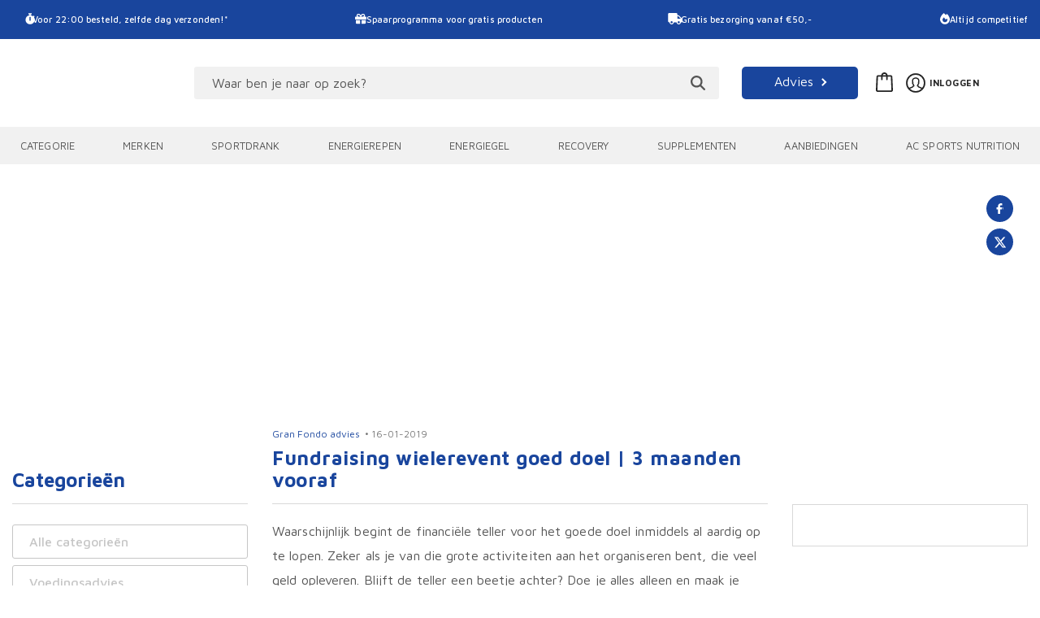

--- FILE ---
content_type: text/html; charset=UTF-8
request_url: https://www.duursport.nl/blog/fundraising-wielerevent-goed-doel-3-maanden-vooraf/
body_size: 36229
content:
<!doctype html>
<html lang="nl-NL">
	<head>

		<meta charset="utf-8" />

		<meta name="viewport" content="initial-scale=1, maximum-scale=5" />

		<meta name='robots' content='index, follow, max-image-preview:large, max-snippet:-1, max-video-preview:-1' />
<meta name="clonable-verification" content="9a7a8f5c1e2023ba9e6289c8f70052bb4b4c6888">
	<!-- This site is optimized with the Yoast SEO Premium plugin v26.6 (Yoast SEO v26.6) - https://yoast.com/wordpress/plugins/seo/ -->
	<title>Fundraising wielerevent goed doel | 3 maanden vooraf - Duursport</title>
<link data-rocket-preload as="style" href="https://fonts.googleapis.com/css?family=Maven%20Pro%3A100%2C200%2C400%2C500%2C700%2C900%7COpen%20Sans%20Condensed%3A300%2C700&#038;display=swap" rel="preload">
<script src="/cdn-cgi/scripts/7d0fa10a/cloudflare-static/rocket-loader.min.js" data-cf-settings="2c62d157dacb5237de3273f6-|49"></script><style id="" media="print" onload="this.media=&#039;all&#039;">/* vietnamese */
@font-face {
  font-family: 'Maven Pro';
  font-style: normal;
  font-weight: 400;
  font-display: swap;
  src: url(/fonts.gstatic.com/s/mavenpro/v40/7Au9p_AqnyWWAxW2Wk3GwmQIElsO02Ex.woff2) format('woff2');
  unicode-range: U+0102-0103, U+0110-0111, U+0128-0129, U+0168-0169, U+01A0-01A1, U+01AF-01B0, U+0300-0301, U+0303-0304, U+0308-0309, U+0323, U+0329, U+1EA0-1EF9, U+20AB;
}
/* latin-ext */
@font-face {
  font-family: 'Maven Pro';
  font-style: normal;
  font-weight: 400;
  font-display: swap;
  src: url(/fonts.gstatic.com/s/mavenpro/v40/7Au9p_AqnyWWAxW2Wk3Gw2QIElsO02Ex.woff2) format('woff2');
  unicode-range: U+0100-02BA, U+02BD-02C5, U+02C7-02CC, U+02CE-02D7, U+02DD-02FF, U+0304, U+0308, U+0329, U+1D00-1DBF, U+1E00-1E9F, U+1EF2-1EFF, U+2020, U+20A0-20AB, U+20AD-20C0, U+2113, U+2C60-2C7F, U+A720-A7FF;
}
/* latin */
@font-face {
  font-family: 'Maven Pro';
  font-style: normal;
  font-weight: 400;
  font-display: swap;
  src: url(/fonts.gstatic.com/s/mavenpro/v40/7Au9p_AqnyWWAxW2Wk3GzWQIElsO0w.woff2) format('woff2');
  unicode-range: U+0000-00FF, U+0131, U+0152-0153, U+02BB-02BC, U+02C6, U+02DA, U+02DC, U+0304, U+0308, U+0329, U+2000-206F, U+20AC, U+2122, U+2191, U+2193, U+2212, U+2215, U+FEFF, U+FFFD;
}
/* vietnamese */
@font-face {
  font-family: 'Maven Pro';
  font-style: normal;
  font-weight: 500;
  font-display: swap;
  src: url(/fonts.gstatic.com/s/mavenpro/v40/7Au9p_AqnyWWAxW2Wk3GwmQIElsO02Ex.woff2) format('woff2');
  unicode-range: U+0102-0103, U+0110-0111, U+0128-0129, U+0168-0169, U+01A0-01A1, U+01AF-01B0, U+0300-0301, U+0303-0304, U+0308-0309, U+0323, U+0329, U+1EA0-1EF9, U+20AB;
}
/* latin-ext */
@font-face {
  font-family: 'Maven Pro';
  font-style: normal;
  font-weight: 500;
  font-display: swap;
  src: url(/fonts.gstatic.com/s/mavenpro/v40/7Au9p_AqnyWWAxW2Wk3Gw2QIElsO02Ex.woff2) format('woff2');
  unicode-range: U+0100-02BA, U+02BD-02C5, U+02C7-02CC, U+02CE-02D7, U+02DD-02FF, U+0304, U+0308, U+0329, U+1D00-1DBF, U+1E00-1E9F, U+1EF2-1EFF, U+2020, U+20A0-20AB, U+20AD-20C0, U+2113, U+2C60-2C7F, U+A720-A7FF;
}
/* latin */
@font-face {
  font-family: 'Maven Pro';
  font-style: normal;
  font-weight: 500;
  font-display: swap;
  src: url(/fonts.gstatic.com/s/mavenpro/v40/7Au9p_AqnyWWAxW2Wk3GzWQIElsO0w.woff2) format('woff2');
  unicode-range: U+0000-00FF, U+0131, U+0152-0153, U+02BB-02BC, U+02C6, U+02DA, U+02DC, U+0304, U+0308, U+0329, U+2000-206F, U+20AC, U+2122, U+2191, U+2193, U+2212, U+2215, U+FEFF, U+FFFD;
}
/* vietnamese */
@font-face {
  font-family: 'Maven Pro';
  font-style: normal;
  font-weight: 700;
  font-display: swap;
  src: url(/fonts.gstatic.com/s/mavenpro/v40/7Au9p_AqnyWWAxW2Wk3GwmQIElsO02Ex.woff2) format('woff2');
  unicode-range: U+0102-0103, U+0110-0111, U+0128-0129, U+0168-0169, U+01A0-01A1, U+01AF-01B0, U+0300-0301, U+0303-0304, U+0308-0309, U+0323, U+0329, U+1EA0-1EF9, U+20AB;
}
/* latin-ext */
@font-face {
  font-family: 'Maven Pro';
  font-style: normal;
  font-weight: 700;
  font-display: swap;
  src: url(/fonts.gstatic.com/s/mavenpro/v40/7Au9p_AqnyWWAxW2Wk3Gw2QIElsO02Ex.woff2) format('woff2');
  unicode-range: U+0100-02BA, U+02BD-02C5, U+02C7-02CC, U+02CE-02D7, U+02DD-02FF, U+0304, U+0308, U+0329, U+1D00-1DBF, U+1E00-1E9F, U+1EF2-1EFF, U+2020, U+20A0-20AB, U+20AD-20C0, U+2113, U+2C60-2C7F, U+A720-A7FF;
}
/* latin */
@font-face {
  font-family: 'Maven Pro';
  font-style: normal;
  font-weight: 700;
  font-display: swap;
  src: url(/fonts.gstatic.com/s/mavenpro/v40/7Au9p_AqnyWWAxW2Wk3GzWQIElsO0w.woff2) format('woff2');
  unicode-range: U+0000-00FF, U+0131, U+0152-0153, U+02BB-02BC, U+02C6, U+02DA, U+02DC, U+0304, U+0308, U+0329, U+2000-206F, U+20AC, U+2122, U+2191, U+2193, U+2212, U+2215, U+FEFF, U+FFFD;
}
/* vietnamese */
@font-face {
  font-family: 'Maven Pro';
  font-style: normal;
  font-weight: 900;
  font-display: swap;
  src: url(/fonts.gstatic.com/s/mavenpro/v40/7Au9p_AqnyWWAxW2Wk3GwmQIElsO02Ex.woff2) format('woff2');
  unicode-range: U+0102-0103, U+0110-0111, U+0128-0129, U+0168-0169, U+01A0-01A1, U+01AF-01B0, U+0300-0301, U+0303-0304, U+0308-0309, U+0323, U+0329, U+1EA0-1EF9, U+20AB;
}
/* latin-ext */
@font-face {
  font-family: 'Maven Pro';
  font-style: normal;
  font-weight: 900;
  font-display: swap;
  src: url(/fonts.gstatic.com/s/mavenpro/v40/7Au9p_AqnyWWAxW2Wk3Gw2QIElsO02Ex.woff2) format('woff2');
  unicode-range: U+0100-02BA, U+02BD-02C5, U+02C7-02CC, U+02CE-02D7, U+02DD-02FF, U+0304, U+0308, U+0329, U+1D00-1DBF, U+1E00-1E9F, U+1EF2-1EFF, U+2020, U+20A0-20AB, U+20AD-20C0, U+2113, U+2C60-2C7F, U+A720-A7FF;
}
/* latin */
@font-face {
  font-family: 'Maven Pro';
  font-style: normal;
  font-weight: 900;
  font-display: swap;
  src: url(/fonts.gstatic.com/s/mavenpro/v40/7Au9p_AqnyWWAxW2Wk3GzWQIElsO0w.woff2) format('woff2');
  unicode-range: U+0000-00FF, U+0131, U+0152-0153, U+02BB-02BC, U+02C6, U+02DA, U+02DC, U+0304, U+0308, U+0329, U+2000-206F, U+20AC, U+2122, U+2191, U+2193, U+2212, U+2215, U+FEFF, U+FFFD;
}
/* cyrillic-ext */
@font-face {
  font-family: 'Open Sans Condensed';
  font-style: normal;
  font-weight: 300;
  font-display: swap;
  src: url(/fonts.gstatic.com/s/opensanscondensed/v24/z7NFdQDnbTkabZAIOl9il_O6KJj73e7Ff1GhDujMR7eS2AopSg.woff2) format('woff2');
  unicode-range: U+0460-052F, U+1C80-1C8A, U+20B4, U+2DE0-2DFF, U+A640-A69F, U+FE2E-FE2F;
}
/* cyrillic */
@font-face {
  font-family: 'Open Sans Condensed';
  font-style: normal;
  font-weight: 300;
  font-display: swap;
  src: url(/fonts.gstatic.com/s/opensanscondensed/v24/z7NFdQDnbTkabZAIOl9il_O6KJj73e7Ff1GhDuHMR7eS2AopSg.woff2) format('woff2');
  unicode-range: U+0301, U+0400-045F, U+0490-0491, U+04B0-04B1, U+2116;
}
/* greek-ext */
@font-face {
  font-family: 'Open Sans Condensed';
  font-style: normal;
  font-weight: 300;
  font-display: swap;
  src: url(/fonts.gstatic.com/s/opensanscondensed/v24/z7NFdQDnbTkabZAIOl9il_O6KJj73e7Ff1GhDunMR7eS2AopSg.woff2) format('woff2');
  unicode-range: U+1F00-1FFF;
}
/* greek */
@font-face {
  font-family: 'Open Sans Condensed';
  font-style: normal;
  font-weight: 300;
  font-display: swap;
  src: url(/fonts.gstatic.com/s/opensanscondensed/v24/z7NFdQDnbTkabZAIOl9il_O6KJj73e7Ff1GhDubMR7eS2AopSg.woff2) format('woff2');
  unicode-range: U+0370-0377, U+037A-037F, U+0384-038A, U+038C, U+038E-03A1, U+03A3-03FF;
}
/* vietnamese */
@font-face {
  font-family: 'Open Sans Condensed';
  font-style: normal;
  font-weight: 300;
  font-display: swap;
  src: url(/fonts.gstatic.com/s/opensanscondensed/v24/z7NFdQDnbTkabZAIOl9il_O6KJj73e7Ff1GhDurMR7eS2AopSg.woff2) format('woff2');
  unicode-range: U+0102-0103, U+0110-0111, U+0128-0129, U+0168-0169, U+01A0-01A1, U+01AF-01B0, U+0300-0301, U+0303-0304, U+0308-0309, U+0323, U+0329, U+1EA0-1EF9, U+20AB;
}
/* latin-ext */
@font-face {
  font-family: 'Open Sans Condensed';
  font-style: normal;
  font-weight: 300;
  font-display: swap;
  src: url(/fonts.gstatic.com/s/opensanscondensed/v24/z7NFdQDnbTkabZAIOl9il_O6KJj73e7Ff1GhDuvMR7eS2AopSg.woff2) format('woff2');
  unicode-range: U+0100-02BA, U+02BD-02C5, U+02C7-02CC, U+02CE-02D7, U+02DD-02FF, U+0304, U+0308, U+0329, U+1D00-1DBF, U+1E00-1E9F, U+1EF2-1EFF, U+2020, U+20A0-20AB, U+20AD-20C0, U+2113, U+2C60-2C7F, U+A720-A7FF;
}
/* latin */
@font-face {
  font-family: 'Open Sans Condensed';
  font-style: normal;
  font-weight: 300;
  font-display: swap;
  src: url(/fonts.gstatic.com/s/opensanscondensed/v24/z7NFdQDnbTkabZAIOl9il_O6KJj73e7Ff1GhDuXMR7eS2Ao.woff2) format('woff2');
  unicode-range: U+0000-00FF, U+0131, U+0152-0153, U+02BB-02BC, U+02C6, U+02DA, U+02DC, U+0304, U+0308, U+0329, U+2000-206F, U+20AC, U+2122, U+2191, U+2193, U+2212, U+2215, U+FEFF, U+FFFD;
}
/* cyrillic-ext */
@font-face {
  font-family: 'Open Sans Condensed';
  font-style: normal;
  font-weight: 700;
  font-display: swap;
  src: url(/fonts.gstatic.com/s/opensanscondensed/v24/z7NFdQDnbTkabZAIOl9il_O6KJj73e7Ff0GmDujMR7eS2AopSg.woff2) format('woff2');
  unicode-range: U+0460-052F, U+1C80-1C8A, U+20B4, U+2DE0-2DFF, U+A640-A69F, U+FE2E-FE2F;
}
/* cyrillic */
@font-face {
  font-family: 'Open Sans Condensed';
  font-style: normal;
  font-weight: 700;
  font-display: swap;
  src: url(/fonts.gstatic.com/s/opensanscondensed/v24/z7NFdQDnbTkabZAIOl9il_O6KJj73e7Ff0GmDuHMR7eS2AopSg.woff2) format('woff2');
  unicode-range: U+0301, U+0400-045F, U+0490-0491, U+04B0-04B1, U+2116;
}
/* greek-ext */
@font-face {
  font-family: 'Open Sans Condensed';
  font-style: normal;
  font-weight: 700;
  font-display: swap;
  src: url(/fonts.gstatic.com/s/opensanscondensed/v24/z7NFdQDnbTkabZAIOl9il_O6KJj73e7Ff0GmDunMR7eS2AopSg.woff2) format('woff2');
  unicode-range: U+1F00-1FFF;
}
/* greek */
@font-face {
  font-family: 'Open Sans Condensed';
  font-style: normal;
  font-weight: 700;
  font-display: swap;
  src: url(/fonts.gstatic.com/s/opensanscondensed/v24/z7NFdQDnbTkabZAIOl9il_O6KJj73e7Ff0GmDubMR7eS2AopSg.woff2) format('woff2');
  unicode-range: U+0370-0377, U+037A-037F, U+0384-038A, U+038C, U+038E-03A1, U+03A3-03FF;
}
/* vietnamese */
@font-face {
  font-family: 'Open Sans Condensed';
  font-style: normal;
  font-weight: 700;
  font-display: swap;
  src: url(/fonts.gstatic.com/s/opensanscondensed/v24/z7NFdQDnbTkabZAIOl9il_O6KJj73e7Ff0GmDurMR7eS2AopSg.woff2) format('woff2');
  unicode-range: U+0102-0103, U+0110-0111, U+0128-0129, U+0168-0169, U+01A0-01A1, U+01AF-01B0, U+0300-0301, U+0303-0304, U+0308-0309, U+0323, U+0329, U+1EA0-1EF9, U+20AB;
}
/* latin-ext */
@font-face {
  font-family: 'Open Sans Condensed';
  font-style: normal;
  font-weight: 700;
  font-display: swap;
  src: url(/fonts.gstatic.com/s/opensanscondensed/v24/z7NFdQDnbTkabZAIOl9il_O6KJj73e7Ff0GmDuvMR7eS2AopSg.woff2) format('woff2');
  unicode-range: U+0100-02BA, U+02BD-02C5, U+02C7-02CC, U+02CE-02D7, U+02DD-02FF, U+0304, U+0308, U+0329, U+1D00-1DBF, U+1E00-1E9F, U+1EF2-1EFF, U+2020, U+20A0-20AB, U+20AD-20C0, U+2113, U+2C60-2C7F, U+A720-A7FF;
}
/* latin */
@font-face {
  font-family: 'Open Sans Condensed';
  font-style: normal;
  font-weight: 700;
  font-display: swap;
  src: url(/fonts.gstatic.com/s/opensanscondensed/v24/z7NFdQDnbTkabZAIOl9il_O6KJj73e7Ff0GmDuXMR7eS2Ao.woff2) format('woff2');
  unicode-range: U+0000-00FF, U+0131, U+0152-0153, U+02BB-02BC, U+02C6, U+02DA, U+02DC, U+0304, U+0308, U+0329, U+2000-206F, U+20AC, U+2122, U+2191, U+2193, U+2212, U+2215, U+FEFF, U+FFFD;
}
</style>
<noscript data-wpr-hosted-gf-parameters=""><link rel="stylesheet" href="https://fonts.googleapis.com/css?family=Maven%20Pro%3A100%2C200%2C400%2C500%2C700%2C900%7COpen%20Sans%20Condensed%3A300%2C700&#038;display=swap"></noscript>
	<meta name="description" content="Fundraising is een belangrijk punt tijdens een wielerevent goed doel. Lees onze tips als je nog 3 maanden de tijd hebt." />
	<link rel="canonical" href="https://www.duursport.nl/blog/fundraising-wielerevent-goed-doel-3-maanden-vooraf/" />
	<meta property="og:locale" content="nl_NL" />
	<meta property="og:type" content="article" />
	<meta property="og:title" content="Fundraising wielerevent goed doel | 3 maanden vooraf" />
	<meta property="og:description" content="Fundraising is een belangrijk punt tijdens een wielerevent goed doel. Lees onze tips als je nog 3 maanden de tijd hebt." />
	<meta property="og:url" content="https://www.duursport.nl/blog/fundraising-wielerevent-goed-doel-3-maanden-vooraf/" />
	<meta property="og:site_name" content="Duursport" />
	<meta property="article:publisher" content="https://www.facebook.com/Duursport.nl/" />
	<meta property="article:published_time" content="2019-01-16T16:24:55+00:00" />
	<meta property="article:modified_time" content="2025-02-04T08:59:15+00:00" />
	<meta property="og:image" content="https://www.duursport.nl/wp-content/uploads/2019/01/19055314_1479823745371174_7113569177592827561_o-644742-edited.jpg" />
	<meta property="og:image:width" content="1368" />
	<meta property="og:image:height" content="511" />
	<meta property="og:image:type" content="image/jpeg" />
	<meta name="author" content="Martin Groen" />
	<meta name="twitter:card" content="summary_large_image" />
	<meta name="twitter:label1" content="Geschreven door" />
	<meta name="twitter:data1" content="Martin Groen" />
	<meta name="twitter:label2" content="Geschatte leestijd" />
	<meta name="twitter:data2" content="4 minuten" />
	<script type="application/ld+json" class="yoast-schema-graph">{"@context":"https://schema.org","@graph":[{"@type":"Article","@id":"https://www.duursport.nl/blog/fundraising-wielerevent-goed-doel-3-maanden-vooraf/#article","isPartOf":{"@id":"https://www.duursport.nl/blog/fundraising-wielerevent-goed-doel-3-maanden-vooraf/"},"author":{"name":"Martin Groen","@id":"https://www.duursport.nl/#/schema/person/37daa306eb8ea47a013b11d2bf713653"},"headline":"Fundraising wielerevent goed doel | 3 maanden vooraf","datePublished":"2019-01-16T16:24:55+00:00","dateModified":"2025-02-04T08:59:15+00:00","mainEntityOfPage":{"@id":"https://www.duursport.nl/blog/fundraising-wielerevent-goed-doel-3-maanden-vooraf/"},"wordCount":736,"commentCount":0,"publisher":{"@id":"https://www.duursport.nl/#organization"},"image":{"@id":"https://www.duursport.nl/blog/fundraising-wielerevent-goed-doel-3-maanden-vooraf/#primaryimage"},"thumbnailUrl":"https://www.duursport.nl/wp-content/uploads/2019/01/19055314_1479823745371174_7113569177592827561_o-644742-edited.jpg","articleSection":["Gran Fondo advies"],"inLanguage":"nl-NL","potentialAction":[{"@type":"CommentAction","name":"Comment","target":["https://www.duursport.nl/blog/fundraising-wielerevent-goed-doel-3-maanden-vooraf/#respond"]}],"copyrightYear":"2019","copyrightHolder":{"@id":"https://www.duursport.nl/#organization"}},{"@type":"WebPage","@id":"https://www.duursport.nl/blog/fundraising-wielerevent-goed-doel-3-maanden-vooraf/","url":"https://www.duursport.nl/blog/fundraising-wielerevent-goed-doel-3-maanden-vooraf/","name":"Fundraising wielerevent goed doel | 3 maanden vooraf - Duursport","isPartOf":{"@id":"https://www.duursport.nl/#website"},"primaryImageOfPage":{"@id":"https://www.duursport.nl/blog/fundraising-wielerevent-goed-doel-3-maanden-vooraf/#primaryimage"},"image":{"@id":"https://www.duursport.nl/blog/fundraising-wielerevent-goed-doel-3-maanden-vooraf/#primaryimage"},"thumbnailUrl":"https://www.duursport.nl/wp-content/uploads/2019/01/19055314_1479823745371174_7113569177592827561_o-644742-edited.jpg","datePublished":"2019-01-16T16:24:55+00:00","dateModified":"2025-02-04T08:59:15+00:00","description":"Fundraising is een belangrijk punt tijdens een wielerevent goed doel. Lees onze tips als je nog 3 maanden de tijd hebt.","breadcrumb":{"@id":"https://www.duursport.nl/blog/fundraising-wielerevent-goed-doel-3-maanden-vooraf/#breadcrumb"},"inLanguage":"nl-NL","potentialAction":[{"@type":"ReadAction","target":["https://www.duursport.nl/blog/fundraising-wielerevent-goed-doel-3-maanden-vooraf/"]}]},{"@type":"ImageObject","inLanguage":"nl-NL","@id":"https://www.duursport.nl/blog/fundraising-wielerevent-goed-doel-3-maanden-vooraf/#primaryimage","url":"https://www.duursport.nl/wp-content/uploads/2019/01/19055314_1479823745371174_7113569177592827561_o-644742-edited.jpg","contentUrl":"https://www.duursport.nl/wp-content/uploads/2019/01/19055314_1479823745371174_7113569177592827561_o-644742-edited.jpg","width":1368,"height":511,"caption":"Fundraising wielerevent goed doel | 3 maanden vooraf"},{"@type":"BreadcrumbList","@id":"https://www.duursport.nl/blog/fundraising-wielerevent-goed-doel-3-maanden-vooraf/#breadcrumb","itemListElement":[{"@type":"ListItem","position":1,"name":"Home","item":"https://www.duursport.nl/"},{"@type":"ListItem","position":2,"name":"Blog","item":"https://www.duursport.nl/blog/"},{"@type":"ListItem","position":3,"name":"Fundraising wielerevent goed doel | 3 maanden vooraf"}]},{"@type":"WebSite","@id":"https://www.duursport.nl/#website","url":"https://www.duursport.nl/","name":"Duursport","description":"De specialist in sportvoeding voor duursporters.","publisher":{"@id":"https://www.duursport.nl/#organization"},"potentialAction":[{"@type":"SearchAction","target":{"@type":"EntryPoint","urlTemplate":"https://www.duursport.nl/?s={search_term_string}"},"query-input":{"@type":"PropertyValueSpecification","valueRequired":true,"valueName":"search_term_string"}}],"inLanguage":"nl-NL"},{"@type":["Organization","Place","SportingGoodsStore"],"@id":"https://www.duursport.nl/#organization","name":"Duursport","url":"https://www.duursport.nl/","logo":{"@id":"https://www.duursport.nl/blog/fundraising-wielerevent-goed-doel-3-maanden-vooraf/#local-main-organization-logo"},"image":{"@id":"https://www.duursport.nl/blog/fundraising-wielerevent-goed-doel-3-maanden-vooraf/#local-main-organization-logo"},"sameAs":["https://www.facebook.com/Duursport.nl/","https://www.instagram.com/duursportnl/"],"address":{"@id":"https://www.duursport.nl/blog/fundraising-wielerevent-goed-doel-3-maanden-vooraf/#local-main-place-address"},"geo":{"@type":"GeoCoordinates","latitude":"52.2100276","longitude":"4.437456"},"telephone":["071 408 17 27"],"openingHoursSpecification":[{"@type":"OpeningHoursSpecification","dayOfWeek":["Monday","Tuesday","Wednesday","Thursday"],"opens":"09:00","closes":"17:00"},{"@type":"OpeningHoursSpecification","dayOfWeek":["Friday","Saturday","Sunday"],"opens":"00:00","closes":"00:00"}],"email":"info@duursport.nl","areaServed":"Nederland, België, Luxemburg, Duitsland, Frankrijk","vatID":"NL822301441B01","priceRange":"$"},{"@type":"Person","@id":"https://www.duursport.nl/#/schema/person/37daa306eb8ea47a013b11d2bf713653","name":"Martin Groen","description":"Ik ben wielrenner uit Den Haag en fiets regelmatig toertochten als de Amstel Gold Race, de Klim Classic en de Red Bull Kop over Kop Race. Ik ben lid van De Klimmende Règâhs. Een fietsclub die zich elk jaar inzet voor het goede doel. De afgelopen jaren deed ik mee aan Alpe d'huZes en Giro di KiKa. Mijn belevenissen en die van de Règâhs vind je op onze facebookpagina.","url":"https://www.duursport.nl/blog/author/martin-groen/"},{"@type":"PostalAddress","@id":"https://www.duursport.nl/blog/fundraising-wielerevent-goed-doel-3-maanden-vooraf/#local-main-place-address","streetAddress":"De Scheysloot 51","addressLocality":"Noordwijk","postalCode":"2201 GN","addressRegion":"Zuid Holland","addressCountry":"NL"},{"@type":"ImageObject","inLanguage":"nl-NL","@id":"https://www.duursport.nl/blog/fundraising-wielerevent-goed-doel-3-maanden-vooraf/#local-main-organization-logo","url":"https://www.duursport.nl/wp-content/uploads/2019/10/site-logo.png","contentUrl":"https://www.duursport.nl/wp-content/uploads/2019/10/site-logo.png","width":254,"height":72,"caption":"Duursport"}]}</script>
	<meta name="geo.placename" content="Noordwijk" />
	<meta name="geo.position" content="52.2100276;4.437456" />
	<meta name="geo.region" content="Nederland" />
	<!-- / Yoast SEO Premium plugin. -->


<link rel='dns-prefetch' href='//static.klaviyo.com' />
<link rel='dns-prefetch' href='//fonts.googleapis.com' />
<link href='https://fonts.gstatic.com' crossorigin rel='preconnect' />
<link rel="alternate" type="application/rss+xml" title="Duursport &raquo; feed" href="https://www.duursport.nl/feed/" />
<link rel="alternate" type="application/rss+xml" title="Duursport &raquo; reacties feed" href="https://www.duursport.nl/comments/feed/" />
<link rel="alternate" type="application/rss+xml" title="Duursport &raquo; Fundraising wielerevent goed doel | 3 maanden vooraf reacties feed" href="https://www.duursport.nl/blog/fundraising-wielerevent-goed-doel-3-maanden-vooraf/feed/" />
<link rel="alternate" hreflang="x-default" href="https://www.duursport.nl/blog/fundraising-wielerevent-goed-doel-3-maanden-vooraf/" />
<link rel="alternate" hreflang="nl-nl" href="https://www.duursport.nl/blog/fundraising-wielerevent-goed-doel-3-maanden-vooraf/" />
<link rel="alternate" hreflang="fr-fr" href="https://www.sportsendurance.fr/blog/collecte-de-fonds-evenement-cycliste-association-caritative-3-mois-a-l-avance/" />
<link rel="alternate" hreflang="de-de" href="https://www.sportsendurance.de/blog/fundraising-radsport-fur-wohltatige-zwecke-3-monate-im-voraus/" />
<style id='wp-img-auto-sizes-contain-inline-css' type='text/css'>
img:is([sizes=auto i],[sizes^="auto," i]){contain-intrinsic-size:3000px 1500px}
/*# sourceURL=wp-img-auto-sizes-contain-inline-css */
</style>
<link rel='stylesheet' id='wc-points-and-rewards-blocks-integration-css' href='https://www.duursport.nl/wp-content/plugins/woocommerce-points-and-rewards/build/style-index.css?ver=1.18.19' type='text/css' media='all' />
<link rel='stylesheet' id='wpsaurus-last-seen-style-css' href='https://www.duursport.nl/wp-content/plugins/wpsaurus-last-seen/src/../dist/css/wpsaurus-last-seen.min.css?ver=1.0.0' type='text/css' media='all' />
<style id='wpsaurus-last-seen-style-inline-css' type='text/css'>
:root {
	--wpsaurus-last-seen-heading-color: #19459d;
	--wpsaurus-last-seen-item-spacing: 20px;
}

.wpsaurus-last-seen {
	max-width: 1320px;
	margin: 0 auto;
	margin-top: 15px;
	width: 100%;
	padding: 0 15px;
}

.wpsaurus-last-seen .wpsaurus-last-seen__heading {
	font-family: "Maven Pro", sans-serif;
	letter-spacing: .5px;
	text-align: left;
	font-weight: 500;
}

.woocommerce .wpsaurus-last-seen .productblock__product-details__row,
.wpsaurus-last-seen .productblock__product-details__header__title {
	margin-bottom: 0;
}

.wpsaurus-last-seen .wpsaurus-last-seen__items {
	display: block;
}

.wpsaurus-last-seen .wpsaurus-last-seen__items .wpsaurus-last-seen__item {
	display: inline-block;
	width: 23.5%;
	margin: 0 2% 20px 0;
}

.wpsaurus-last-seen .wpsaurus-last-seen__items .wpsaurus-last-seen__item:last-child {
	margin-right: 0;
}

@media screen and (max-width: 1024px) {
	.wpsaurus-last-seen .wpsaurus-last-seen__items .wpsaurus-last-seen__item:nth-child(even) {
		margin-right: 0;
	}
	
	.wpsaurus-last-seen .wpsaurus-last-seen__items .wpsaurus-last-seen__item {
		width: 49%;
	}
}

@media screen and (max-width: 640px) {
	.wpsaurus-last-seen {
		margin-top: 25px;
	}
	
	.wpsaurus-last-seen .wpsaurus-last-seen__items .wpsaurus-last-seen__item {
		margin-right: 0;
	}
	
	.wpsaurus-last-seen .wpsaurus-last-seen__items .wpsaurus-last-seen__item {
		width: 100%;
	}
}
/*# sourceURL=wpsaurus-last-seen-style-inline-css */
</style>
<style id='classic-theme-styles-inline-css' type='text/css'>
/*! This file is auto-generated */
.wp-block-button__link{color:#fff;background-color:#32373c;border-radius:9999px;box-shadow:none;text-decoration:none;padding:calc(.667em + 2px) calc(1.333em + 2px);font-size:1.125em}.wp-block-file__button{background:#32373c;color:#fff;text-decoration:none}
/*# sourceURL=/wp-includes/css/classic-themes.min.css */
</style>
<link rel='stylesheet' id='fgf-frontend-css' href='https://www.duursport.nl/wp-content/plugins/free-gifts-for-woocommerce/assets/css/frontend.css?ver=12.8.0' type='text/css' media='all' />
<link rel='stylesheet' id='owl-carousel-css' href='https://www.duursport.nl/wp-content/plugins/free-gifts-for-woocommerce/assets/css/owl.carousel.min.css?ver=12.8.0' type='text/css' media='all' />
<link rel='stylesheet' id='fgf-owl-carousel-css' href='https://www.duursport.nl/wp-content/plugins/free-gifts-for-woocommerce/assets/css/owl-carousel-enhanced.css?ver=12.8.0' type='text/css' media='all' />
<link rel='stylesheet' id='lightcase-css' href='https://www.duursport.nl/wp-content/plugins/free-gifts-for-woocommerce/assets/css/lightcase.min.css?ver=12.8.0' type='text/css' media='all' />
<link rel='stylesheet' id='woocommerce-layout-css' href='https://www.duursport.nl/wp-content/plugins/woocommerce/assets/css/woocommerce-layout.css?ver=10.4.3' type='text/css' media='all' />
<link rel='stylesheet' id='woocommerce-smallscreen-css' href='https://www.duursport.nl/wp-content/plugins/woocommerce/assets/css/woocommerce-smallscreen.css?ver=10.4.3' type='text/css' media='only screen and (max-width: 768px)' />
<link rel='stylesheet' id='woocommerce-general-css' href='https://www.duursport.nl/wp-content/plugins/woocommerce/assets/css/woocommerce.css?ver=10.4.3' type='text/css' media='all' />
<style id='woocommerce-inline-inline-css' type='text/css'>
.woocommerce form .form-row .required { visibility: visible; }
/*# sourceURL=woocommerce-inline-inline-css */
</style>
<link rel='stylesheet' id='affwp-forms-css' href='https://www.duursport.nl/wp-content/plugins/affiliate-wp/assets/css/forms.min.css?ver=2.30.2' type='text/css' media='all' />
<link rel='stylesheet' id='wc-bis-css-css' href='https://www.duursport.nl/wp-content/plugins/woocommerce-back-in-stock-notifications/assets/css/frontend/woocommerce.css?ver=3.3.3' type='text/css' media='all' />
<link rel='stylesheet' id='woo-variation-swatches-css' href='https://www.duursport.nl/wp-content/plugins/woo-variation-swatches/assets/css/frontend.min.css?ver=1764751073' type='text/css' media='all' />
<style id='woo-variation-swatches-inline-css' type='text/css'>
:root {
--wvs-tick:url("data:image/svg+xml;utf8,%3Csvg filter='drop-shadow(0px 0px 2px rgb(0 0 0 / .8))' xmlns='http://www.w3.org/2000/svg'  viewBox='0 0 30 30'%3E%3Cpath fill='none' stroke='%23ffffff' stroke-linecap='round' stroke-linejoin='round' stroke-width='4' d='M4 16L11 23 27 7'/%3E%3C/svg%3E");

--wvs-cross:url("data:image/svg+xml;utf8,%3Csvg filter='drop-shadow(0px 0px 5px rgb(255 255 255 / .6))' xmlns='http://www.w3.org/2000/svg' width='72px' height='72px' viewBox='0 0 24 24'%3E%3Cpath fill='none' stroke='%23ff0000' stroke-linecap='round' stroke-width='0.6' d='M5 5L19 19M19 5L5 19'/%3E%3C/svg%3E");
--wvs-single-product-item-width:30px;
--wvs-single-product-item-height:45px;
--wvs-single-product-item-font-size:16px}
/*# sourceURL=woo-variation-swatches-inline-css */
</style>
<link rel='stylesheet' id='brands-styles-css' href='https://www.duursport.nl/wp-content/plugins/woocommerce/assets/css/brands.css?ver=10.4.3' type='text/css' media='all' />

<link rel='stylesheet' id='custom-style-css' href='https://www.duursport.nl/wp-content/themes/duursport-wordpress/dist/css/style-2.4.0.min.css?ver=2.4.0' type='text/css' media='all' />
<link rel='stylesheet' id='mollie-applepaydirect-css' href='https://www.duursport.nl/wp-content/plugins/mollie-payments-for-woocommerce/public/css/mollie-applepaydirect.min.css?ver=1762419251' type='text/css' media='screen' />
<link rel='stylesheet' id='wc-pb-checkout-blocks-css' href='https://www.duursport.nl/wp-content/plugins/woocommerce-product-bundles/assets/css/frontend/checkout-blocks.css?ver=8.5.5' type='text/css' media='all' />
<style id='wc-pb-checkout-blocks-inline-css' type='text/css'>
table.wc-block-cart-items .wc-block-cart-items__row.is-bundle__meta_hidden .wc-block-components-product-details__inclusief, .wc-block-components-order-summary-item.is-bundle__meta_hidden .wc-block-components-product-details__inclusief { display:none; } table.wc-block-cart-items .wc-block-cart-items__row.is-bundle .wc-block-components-product-details__inclusief .wc-block-components-product-details__name, .wc-block-components-order-summary-item.is-bundle .wc-block-components-product-details__inclusief .wc-block-components-product-details__name { display:block; margin-bottom: 0.5em } table.wc-block-cart-items .wc-block-cart-items__row.is-bundle .wc-block-components-product-details__inclusief:not(:first-of-type) .wc-block-components-product-details__name, .wc-block-components-order-summary-item.is-bundle .wc-block-components-product-details__inclusief:not(:first-of-type) .wc-block-components-product-details__name { display:none } table.wc-block-cart-items .wc-block-cart-items__row.is-bundle .wc-block-components-product-details__inclusief + li:not( .wc-block-components-product-details__inclusief ), .wc-block-components-order-summary-item.is-bundle .wc-block-components-product-details__inclusief + li:not( .wc-block-components-product-details__inclusief ) { margin-top:0.5em }
/*# sourceURL=wc-pb-checkout-blocks-inline-css */
</style>
<link rel='stylesheet' id='js_composer_front-css' href='https://www.duursport.nl/wp-content/plugins/js_composer/assets/css/js_composer.min.css?ver=8.7.2' type='text/css' media='all' />
<link rel='stylesheet' id='wc-bundle-style-css' href='https://www.duursport.nl/wp-content/plugins/woocommerce-product-bundles/assets/css/frontend/woocommerce.css?ver=8.5.5' type='text/css' media='all' />
<script type="2c62d157dacb5237de3273f6-text/javascript" src="https://www.duursport.nl/wp-includes/js/jquery/jquery.min.js?ver=3.7.1" id="jquery-core-js"></script>
<script type="2c62d157dacb5237de3273f6-text/javascript" src="https://www.duursport.nl/wp-includes/js/jquery/jquery-migrate.min.js?ver=3.4.1" id="jquery-migrate-js"></script>
<script type="2c62d157dacb5237de3273f6-text/javascript" id="wpsaurus-last-seen-script-js-extra">
/* <![CDATA[ */
var lastSeenConfig = {"trackPage":"","trackAmount":"4","itemHtml":"[base64]"};
//# sourceURL=wpsaurus-last-seen-script-js-extra
/* ]]> */
</script>
<script type="2c62d157dacb5237de3273f6-text/javascript" src="https://www.duursport.nl/wp-content/plugins/wpsaurus-last-seen/src/../dist/js/wpsaurus-last-seen.min.js?ver=1.0.0" id="wpsaurus-last-seen-script-js"></script>
<script type="2c62d157dacb5237de3273f6-text/javascript" id="wpsaurus-last-seen-script-js-after">
/* <![CDATA[ */
window.WPSaurus.lastSeenCrawler = function() {
    let lastSeen = {};
    lastSeen = {
	title: jQuery('.product__header__text h1').text(),
	
	brand: jQuery('.custom-duursport-brand-name')
		.attr('data-brand-name'),
	
	brand_url: '/' + jQuery('.custom-duursport-brand-name')
		.attr('data-brand-url')
		.split('/')
		.slice(3)
		.join('/'),
	
	category: jQuery('.product__header__text strong').text(),
	
	featured_image: jQuery('.product__gallery__image img:nth-of-type(1)').attr('src'),
	
	button_url: jQuery('.product__variations').length == 0 ? '?add-to-cart=' + jQuery('.single_add_to_cart_button').attr('value') : location.pathname,
	url: window.location.href
};
    return lastSeen;
};
//# sourceURL=wpsaurus-last-seen-script-js-after
/* ]]> */
</script>
<script type="2c62d157dacb5237de3273f6-text/javascript" src="https://www.duursport.nl/wp-content/plugins/woocommerce/assets/js/jquery-blockui/jquery.blockUI.min.js?ver=2.7.0-wc.10.4.3" id="wc-jquery-blockui-js" data-wp-strategy="defer"></script>
<script type="2c62d157dacb5237de3273f6-text/javascript" id="fgf-frontend-js-extra">
/* <![CDATA[ */
var fgf_frontend_params = {"is_block_cart":"","is_block_checkout":"","gift_products_pagination_nonce":"8427243e68","gift_product_nonce":"d86571c7f4","ajaxurl":"https://www.duursport.nl/wp-admin/admin-ajax.php","current_page_url":"https://www.duursport.nl/blog/fundraising-wielerevent-goed-doel-3-maanden-vooraf/","add_to_cart_link":"https://www.duursport.nl/blog/fundraising-wielerevent-goed-doel-3-maanden-vooraf/?fgf_gift_product=%s&fgf_rule_id=%s&fgf_buy_product_id=%s&fgf_coupon_id=%s","ajax_add_to_cart":"no","quantity_field_enabled":"2","dropdown_add_to_cart_behaviour":"1","dropdown_display_type":"1","add_to_cart_alert_message":"Please select a Gift","force_checkout_type":"1"};
//# sourceURL=fgf-frontend-js-extra
/* ]]> */
</script>
<script type="2c62d157dacb5237de3273f6-text/javascript" src="https://www.duursport.nl/wp-content/plugins/free-gifts-for-woocommerce/assets/js/frontend.js?ver=12.8.0" id="fgf-frontend-js"></script>
<script type="2c62d157dacb5237de3273f6-text/javascript" src="https://www.duursport.nl/wp-content/plugins/free-gifts-for-woocommerce/assets/js/owl.carousel.min.js?ver=12.8.0" id="owl-carousel-js"></script>
<script type="2c62d157dacb5237de3273f6-text/javascript" id="fgf-owl-carousel-js-extra">
/* <![CDATA[ */
var fgf_owl_carousel_params = {"desktop_count":"3","tablet_count":"2","mobile_count":"1","item_margin":"10","nav":"true","nav_prev_text":"\u003C","nav_next_text":"\u003E","pagination":"true","item_per_slide":"1","slide_speed":"5000","auto_play":"true"};
//# sourceURL=fgf-owl-carousel-js-extra
/* ]]> */
</script>
<script type="2c62d157dacb5237de3273f6-text/javascript" src="https://www.duursport.nl/wp-content/plugins/free-gifts-for-woocommerce/assets/js/owl-carousel-enhanced.js?ver=12.8.0" id="fgf-owl-carousel-js"></script>
<script type="2c62d157dacb5237de3273f6-text/javascript" src="https://www.duursport.nl/wp-content/plugins/free-gifts-for-woocommerce/assets/js/lightcase.min.js?ver=12.8.0" id="lightcase-js"></script>
<script type="2c62d157dacb5237de3273f6-text/javascript" src="https://www.duursport.nl/wp-content/plugins/free-gifts-for-woocommerce/assets/js/fgf-lightcase-enhanced.js?ver=12.8.0" id="fgf-lightcase-js"></script>
<script type="2c62d157dacb5237de3273f6-text/javascript" id="wc-add-to-cart-js-extra">
/* <![CDATA[ */
var wc_add_to_cart_params = {"ajax_url":"/wp-admin/admin-ajax.php","wc_ajax_url":"/?wc-ajax=%%endpoint%%","i18n_view_cart":"Bekijk winkelwagen","cart_url":"https://www.duursport.nl/winkelmand/","is_cart":"","cart_redirect_after_add":"no"};
//# sourceURL=wc-add-to-cart-js-extra
/* ]]> */
</script>
<script type="2c62d157dacb5237de3273f6-text/javascript" src="https://www.duursport.nl/wp-content/plugins/woocommerce/assets/js/frontend/add-to-cart.min.js?ver=10.4.3" id="wc-add-to-cart-js" data-wp-strategy="defer"></script>
<script type="2c62d157dacb5237de3273f6-text/javascript" src="https://www.duursport.nl/wp-content/plugins/woocommerce/assets/js/js-cookie/js.cookie.min.js?ver=2.1.4-wc.10.4.3" id="wc-js-cookie-js" defer="defer" data-wp-strategy="defer"></script>
<script type="2c62d157dacb5237de3273f6-text/javascript" id="woocommerce-js-extra">
/* <![CDATA[ */
var woocommerce_params = {"ajax_url":"/wp-admin/admin-ajax.php","wc_ajax_url":"/?wc-ajax=%%endpoint%%","i18n_password_show":"Wachtwoord weergeven","i18n_password_hide":"Wachtwoord verbergen"};
//# sourceURL=woocommerce-js-extra
/* ]]> */
</script>
<script type="2c62d157dacb5237de3273f6-text/javascript" src="https://www.duursport.nl/wp-content/plugins/woocommerce/assets/js/frontend/woocommerce.min.js?ver=10.4.3" id="woocommerce-js" defer="defer" data-wp-strategy="defer"></script>
<script type="2c62d157dacb5237de3273f6-text/javascript" src="https://www.duursport.nl/wp-content/plugins/woocommerce/assets/js/jquery-cookie/jquery.cookie.min.js?ver=1.4.1-wc.10.4.3" id="wc-jquery-cookie-js" data-wp-strategy="defer"></script>
<script type="2c62d157dacb5237de3273f6-text/javascript" id="jquery-cookie-js-extra">
/* <![CDATA[ */
var affwp_scripts = {"ajaxurl":"https://www.duursport.nl/wp-admin/admin-ajax.php"};
//# sourceURL=jquery-cookie-js-extra
/* ]]> */
</script>
<script type="2c62d157dacb5237de3273f6-text/javascript" id="affwp-tracking-js-extra">
/* <![CDATA[ */
var affwp_debug_vars = {"integrations":{"woocommerce":"WooCommerce"},"version":"2.30.2","currency":"EUR","ref_cookie":"affwp_ref","visit_cookie":"affwp_ref_visit_id","campaign_cookie":"affwp_campaign"};
//# sourceURL=affwp-tracking-js-extra
/* ]]> */
</script>
<script type="2c62d157dacb5237de3273f6-text/javascript" src="https://www.duursport.nl/wp-content/plugins/affiliate-wp/assets/js/tracking.min.js?ver=2.30.2" id="affwp-tracking-js"></script>
<script type="2c62d157dacb5237de3273f6-text/javascript" src="https://www.duursport.nl/wp-content/plugins/js_composer/assets/js/vendors/woocommerce-add-to-cart.js?ver=8.7.2" id="vc_woocommerce-add-to-cart-js-js"></script>
<script type="2c62d157dacb5237de3273f6-text/javascript" id="custom-main-js-extra">
/* <![CDATA[ */
var php_data = {"ajax_url":"https://www.duursport.nl/wp-admin/admin-ajax.php"};
//# sourceURL=custom-main-js-extra
/* ]]> */
</script>
<script type="2c62d157dacb5237de3273f6-text/javascript" src="https://www.duursport.nl/wp-content/themes/duursport-wordpress/dist/js/bundle-2.4.0.min.js?ver=2.4.0" id="custom-main-js"></script>
<script type="2c62d157dacb5237de3273f6-text/javascript" id="wc-cart-fragments-js-extra">
/* <![CDATA[ */
var wc_cart_fragments_params = {"ajax_url":"/wp-admin/admin-ajax.php","wc_ajax_url":"/?wc-ajax=%%endpoint%%","cart_hash_key":"wc_cart_hash_ed16964951fd51f6d7aee170602ecbc4","fragment_name":"wc_fragments_ed16964951fd51f6d7aee170602ecbc4","request_timeout":"5000"};
//# sourceURL=wc-cart-fragments-js-extra
/* ]]> */
</script>
<script type="2c62d157dacb5237de3273f6-text/javascript" src="https://www.duursport.nl/wp-content/plugins/woocommerce/assets/js/frontend/cart-fragments.min.js?ver=10.4.3" id="wc-cart-fragments-js" defer="defer" data-wp-strategy="defer"></script>
<script type="2c62d157dacb5237de3273f6-text/javascript" id="wc-settings-dep-in-header-js-after">
/* <![CDATA[ */
console.warn( "Scripts that have a dependency on [wc-settings, wc-blocks-checkout] must be loaded in the footer, klaviyo-klaviyo-checkout-block-editor-script was registered to load in the header, but has been switched to load in the footer instead. See https://github.com/woocommerce/woocommerce-gutenberg-products-block/pull/5059" );
console.warn( "Scripts that have a dependency on [wc-settings, wc-blocks-checkout] must be loaded in the footer, klaviyo-klaviyo-checkout-block-view-script was registered to load in the header, but has been switched to load in the footer instead. See https://github.com/woocommerce/woocommerce-gutenberg-products-block/pull/5059" );
//# sourceURL=wc-settings-dep-in-header-js-after
/* ]]> */
</script>
<script type="2c62d157dacb5237de3273f6-text/javascript"></script><link rel="EditURI" type="application/rsd+xml" title="RSD" href="https://www.duursport.nl/xmlrpc.php?rsd" />
<meta name="generator" content="WordPress 6.9" />
<meta name="generator" content="WooCommerce 10.4.3" />
<link rel='shortlink' href='https://www.duursport.nl/?p=1524' />
		<script type="2c62d157dacb5237de3273f6-text/javascript">
		var AFFWP = AFFWP || {};
		AFFWP.referral_var = 'ref';
		AFFWP.expiration = 7;
		AFFWP.debug = 0;


		AFFWP.referral_credit_last = 1;
		</script>

		<!-- Google Tag Manager -->
		<script type="2c62d157dacb5237de3273f6-text/javascript">!function(){"use strict";function l(e){for(var t=e,r=0,n=document.cookie.split(";");r<n.length;r++){var o=n[r].split("=");if(o[0].trim()===t)return o[1]}}function s(e){return localStorage.getItem(e)}function u(e){return window[e]}function A(e,t){e=document.querySelector(e);return t?null==e?void 0:e.getAttribute(t):null==e?void 0:e.textContent}var e=window,t=document,r="script",n="dataLayer",o="https://load.sst.duursport.nl",a="",i="1ochgnswx",c="Oum=aWQ9R1RNLU1DSlIzNQ%3D%3D&amp;cgm=nmB",g="cookie",v="_sbp",E="",d=!1;try{var d=!!g&&(m=navigator.userAgent,!!(m=new RegExp("Version/([0-9._]+)(.*Mobile)?.*Safari.*").exec(m)))&&16.4<=parseFloat(m[1]),f="stapeUserId"===g,I=d&&!f?function(e,t,r){void 0===t&&(t="");var n={cookie:l,localStorage:s,jsVariable:u,cssSelector:A},t=Array.isArray(t)?t:[t];if(e&&n[e])for(var o=n[e],a=0,i=t;a<i.length;a++){var c=i[a],c=r?o(c,r):o(c);if(c)return c}else console.warn("invalid uid source",e)}(g,v,E):void 0;d=d&&(!!I||f)}catch(e){console.error(e)}var m=e,g=(m[n]=m[n]||[],m[n].push({"gtm.start":(new Date).getTime(),event:"gtm.js"}),t.getElementsByTagName(r)[0]),v=I?"&bi="+encodeURIComponent(I):"",E=t.createElement(r),f=(d&&(i=8<i.length?i.replace(/([a-z]{8}$)/,"kp$1"):"kp"+i),!d&&a?a:o);E.async=!0,E.src=f+"/"+i+".js?"+c+v,null!=(e=g.parentNode)&&e.insertBefore(E,g)}();</script>
		<!-- End Google Tag Manager -->
		        <script type="2c62d157dacb5237de3273f6-text/javascript">
            var holidays = [[1,0],[15,0],[18,0],[27,0],[18,0],[29,0],[25,0],[26,0],[31,0]];
        </script>
		
		<style>

			.infinite-scroll-trigger
			{
				display: flex;
				justify-content: center;
				padding: 30px 0;
			}

			.infinite-scroll-loaded
			{
				visibility: hidden;
				padding: 0 !important;
			}

			.infinite-scroll-loading::after
			{
				display: block;
				content: '';
				border-radius: 50%;
				width: 32px;
				height: 32px;
				border: 1px solid rgba(0, 0, 0, 0.3);
				border-top: none;
				border-right-color: none;
				animation: infinite-scroll-rotate 2s ease infinite;
			}

			@keyframes infinite-scroll-rotate
			{
				from{ ransform: rotate(0deg); }
				to{ transform: rotate(359deg); }
			}

		</style>

	<noscript><style>.woocommerce-product-gallery{ opacity: 1 !important; }</style></noscript>
	<meta name="generator" content="Powered by WPBakery Page Builder - drag and drop page builder for WordPress."/>
<link rel="icon" href="https://www.duursport.nl/wp-content/uploads/2019/11/duursport-favicon.png" sizes="32x32" />
<link rel="icon" href="https://www.duursport.nl/wp-content/uploads/2019/11/duursport-favicon.png" sizes="192x192" />
<link rel="apple-touch-icon" href="https://www.duursport.nl/wp-content/uploads/2019/11/duursport-favicon.png" />
<meta name="msapplication-TileImage" content="https://www.duursport.nl/wp-content/uploads/2019/11/duursport-favicon.png" />
		<style type="text/css" id="wp-custom-css">
			.product__details__countdown
{
	display: none;
}

.wpb_gallery_slides.wpb_flexslider.flexslider_fade.flexslider
{
	z-index: 0;
}

/* Uitlijning MailChimp checkbox bij signup form */
.mc4wp-checkbox-wp-registration-form input {
	vertical-align: baseline;
}
 
/* Mailchimp Signup Checkbox blauw maken */ 
.woocommerce-form-register input[type="checkbox"],  .woocommerce-form-login input[type="checkbox"] {
	accent-color: #19459d; 
}

/* Klaviyo checkbox stylen */
.flux-checkout label {
    font-weight: 400 !important;
	  color: #555;
}

/* Doofinder code */
.dfd-card-flags [data-availability=out-of-stock] {
  background: transparent;
  color: #e60000;
}

.dfd-card-flags [data-discount] {
  background: hsla(200,72.5274725275%,75.6862745098%,.2);
  color: #19459d;
}

.dfd-suggestion-button {
  border-radius: 5px;
}

/* NinjaForms contactformulier t.b.v. Clonable verbergen op NL site */
.NF-Contact-FR, .NF-Contact-DE, .NF-Klachten-FR, .NF-Klachten-DE, .NF-Advies-FR, .NF-Advies-DE {
	display: none;
}

/* NinjaForms contactformulier t.b.v. Clonable verbergen */
.nf-after-form-content {
	display: none;
}

/* positioneer de cart popup voor de store notice */
.cart-popup {
	z-index: 99999;
}

/* fix breadking stars on prodcut reviews*/
.woocommerce .product--single .woocommerce-tabs .woocommerce-Tabs-panel--reviews #reviews #review_form #respond .comment-form-rating .stars {
	max-width: 150px;
}		</style>
		<noscript><style> .wpb_animate_when_almost_visible { opacity: 1; }</style></noscript><noscript><style id="rocket-lazyload-nojs-css">.rll-youtube-player, [data-lazy-src]{display:none !important;}</style></noscript>	<link rel='stylesheet' id='wc-blocks-style-css' href='https://www.duursport.nl/wp-content/plugins/woocommerce/assets/client/blocks/wc-blocks.css?ver=wc-10.4.3' type='text/css' media='all' />
<style id='global-styles-inline-css' type='text/css'>
:root{--wp--preset--aspect-ratio--square: 1;--wp--preset--aspect-ratio--4-3: 4/3;--wp--preset--aspect-ratio--3-4: 3/4;--wp--preset--aspect-ratio--3-2: 3/2;--wp--preset--aspect-ratio--2-3: 2/3;--wp--preset--aspect-ratio--16-9: 16/9;--wp--preset--aspect-ratio--9-16: 9/16;--wp--preset--color--black: #000000;--wp--preset--color--cyan-bluish-gray: #abb8c3;--wp--preset--color--white: #ffffff;--wp--preset--color--pale-pink: #f78da7;--wp--preset--color--vivid-red: #cf2e2e;--wp--preset--color--luminous-vivid-orange: #ff6900;--wp--preset--color--luminous-vivid-amber: #fcb900;--wp--preset--color--light-green-cyan: #7bdcb5;--wp--preset--color--vivid-green-cyan: #00d084;--wp--preset--color--pale-cyan-blue: #8ed1fc;--wp--preset--color--vivid-cyan-blue: #0693e3;--wp--preset--color--vivid-purple: #9b51e0;--wp--preset--gradient--vivid-cyan-blue-to-vivid-purple: linear-gradient(135deg,rgb(6,147,227) 0%,rgb(155,81,224) 100%);--wp--preset--gradient--light-green-cyan-to-vivid-green-cyan: linear-gradient(135deg,rgb(122,220,180) 0%,rgb(0,208,130) 100%);--wp--preset--gradient--luminous-vivid-amber-to-luminous-vivid-orange: linear-gradient(135deg,rgb(252,185,0) 0%,rgb(255,105,0) 100%);--wp--preset--gradient--luminous-vivid-orange-to-vivid-red: linear-gradient(135deg,rgb(255,105,0) 0%,rgb(207,46,46) 100%);--wp--preset--gradient--very-light-gray-to-cyan-bluish-gray: linear-gradient(135deg,rgb(238,238,238) 0%,rgb(169,184,195) 100%);--wp--preset--gradient--cool-to-warm-spectrum: linear-gradient(135deg,rgb(74,234,220) 0%,rgb(151,120,209) 20%,rgb(207,42,186) 40%,rgb(238,44,130) 60%,rgb(251,105,98) 80%,rgb(254,248,76) 100%);--wp--preset--gradient--blush-light-purple: linear-gradient(135deg,rgb(255,206,236) 0%,rgb(152,150,240) 100%);--wp--preset--gradient--blush-bordeaux: linear-gradient(135deg,rgb(254,205,165) 0%,rgb(254,45,45) 50%,rgb(107,0,62) 100%);--wp--preset--gradient--luminous-dusk: linear-gradient(135deg,rgb(255,203,112) 0%,rgb(199,81,192) 50%,rgb(65,88,208) 100%);--wp--preset--gradient--pale-ocean: linear-gradient(135deg,rgb(255,245,203) 0%,rgb(182,227,212) 50%,rgb(51,167,181) 100%);--wp--preset--gradient--electric-grass: linear-gradient(135deg,rgb(202,248,128) 0%,rgb(113,206,126) 100%);--wp--preset--gradient--midnight: linear-gradient(135deg,rgb(2,3,129) 0%,rgb(40,116,252) 100%);--wp--preset--font-size--small: 13px;--wp--preset--font-size--medium: 20px;--wp--preset--font-size--large: 36px;--wp--preset--font-size--x-large: 42px;--wp--preset--spacing--20: 0.44rem;--wp--preset--spacing--30: 0.67rem;--wp--preset--spacing--40: 1rem;--wp--preset--spacing--50: 1.5rem;--wp--preset--spacing--60: 2.25rem;--wp--preset--spacing--70: 3.38rem;--wp--preset--spacing--80: 5.06rem;--wp--preset--shadow--natural: 6px 6px 9px rgba(0, 0, 0, 0.2);--wp--preset--shadow--deep: 12px 12px 50px rgba(0, 0, 0, 0.4);--wp--preset--shadow--sharp: 6px 6px 0px rgba(0, 0, 0, 0.2);--wp--preset--shadow--outlined: 6px 6px 0px -3px rgb(255, 255, 255), 6px 6px rgb(0, 0, 0);--wp--preset--shadow--crisp: 6px 6px 0px rgb(0, 0, 0);}:where(.is-layout-flex){gap: 0.5em;}:where(.is-layout-grid){gap: 0.5em;}body .is-layout-flex{display: flex;}.is-layout-flex{flex-wrap: wrap;align-items: center;}.is-layout-flex > :is(*, div){margin: 0;}body .is-layout-grid{display: grid;}.is-layout-grid > :is(*, div){margin: 0;}:where(.wp-block-columns.is-layout-flex){gap: 2em;}:where(.wp-block-columns.is-layout-grid){gap: 2em;}:where(.wp-block-post-template.is-layout-flex){gap: 1.25em;}:where(.wp-block-post-template.is-layout-grid){gap: 1.25em;}.has-black-color{color: var(--wp--preset--color--black) !important;}.has-cyan-bluish-gray-color{color: var(--wp--preset--color--cyan-bluish-gray) !important;}.has-white-color{color: var(--wp--preset--color--white) !important;}.has-pale-pink-color{color: var(--wp--preset--color--pale-pink) !important;}.has-vivid-red-color{color: var(--wp--preset--color--vivid-red) !important;}.has-luminous-vivid-orange-color{color: var(--wp--preset--color--luminous-vivid-orange) !important;}.has-luminous-vivid-amber-color{color: var(--wp--preset--color--luminous-vivid-amber) !important;}.has-light-green-cyan-color{color: var(--wp--preset--color--light-green-cyan) !important;}.has-vivid-green-cyan-color{color: var(--wp--preset--color--vivid-green-cyan) !important;}.has-pale-cyan-blue-color{color: var(--wp--preset--color--pale-cyan-blue) !important;}.has-vivid-cyan-blue-color{color: var(--wp--preset--color--vivid-cyan-blue) !important;}.has-vivid-purple-color{color: var(--wp--preset--color--vivid-purple) !important;}.has-black-background-color{background-color: var(--wp--preset--color--black) !important;}.has-cyan-bluish-gray-background-color{background-color: var(--wp--preset--color--cyan-bluish-gray) !important;}.has-white-background-color{background-color: var(--wp--preset--color--white) !important;}.has-pale-pink-background-color{background-color: var(--wp--preset--color--pale-pink) !important;}.has-vivid-red-background-color{background-color: var(--wp--preset--color--vivid-red) !important;}.has-luminous-vivid-orange-background-color{background-color: var(--wp--preset--color--luminous-vivid-orange) !important;}.has-luminous-vivid-amber-background-color{background-color: var(--wp--preset--color--luminous-vivid-amber) !important;}.has-light-green-cyan-background-color{background-color: var(--wp--preset--color--light-green-cyan) !important;}.has-vivid-green-cyan-background-color{background-color: var(--wp--preset--color--vivid-green-cyan) !important;}.has-pale-cyan-blue-background-color{background-color: var(--wp--preset--color--pale-cyan-blue) !important;}.has-vivid-cyan-blue-background-color{background-color: var(--wp--preset--color--vivid-cyan-blue) !important;}.has-vivid-purple-background-color{background-color: var(--wp--preset--color--vivid-purple) !important;}.has-black-border-color{border-color: var(--wp--preset--color--black) !important;}.has-cyan-bluish-gray-border-color{border-color: var(--wp--preset--color--cyan-bluish-gray) !important;}.has-white-border-color{border-color: var(--wp--preset--color--white) !important;}.has-pale-pink-border-color{border-color: var(--wp--preset--color--pale-pink) !important;}.has-vivid-red-border-color{border-color: var(--wp--preset--color--vivid-red) !important;}.has-luminous-vivid-orange-border-color{border-color: var(--wp--preset--color--luminous-vivid-orange) !important;}.has-luminous-vivid-amber-border-color{border-color: var(--wp--preset--color--luminous-vivid-amber) !important;}.has-light-green-cyan-border-color{border-color: var(--wp--preset--color--light-green-cyan) !important;}.has-vivid-green-cyan-border-color{border-color: var(--wp--preset--color--vivid-green-cyan) !important;}.has-pale-cyan-blue-border-color{border-color: var(--wp--preset--color--pale-cyan-blue) !important;}.has-vivid-cyan-blue-border-color{border-color: var(--wp--preset--color--vivid-cyan-blue) !important;}.has-vivid-purple-border-color{border-color: var(--wp--preset--color--vivid-purple) !important;}.has-vivid-cyan-blue-to-vivid-purple-gradient-background{background: var(--wp--preset--gradient--vivid-cyan-blue-to-vivid-purple) !important;}.has-light-green-cyan-to-vivid-green-cyan-gradient-background{background: var(--wp--preset--gradient--light-green-cyan-to-vivid-green-cyan) !important;}.has-luminous-vivid-amber-to-luminous-vivid-orange-gradient-background{background: var(--wp--preset--gradient--luminous-vivid-amber-to-luminous-vivid-orange) !important;}.has-luminous-vivid-orange-to-vivid-red-gradient-background{background: var(--wp--preset--gradient--luminous-vivid-orange-to-vivid-red) !important;}.has-very-light-gray-to-cyan-bluish-gray-gradient-background{background: var(--wp--preset--gradient--very-light-gray-to-cyan-bluish-gray) !important;}.has-cool-to-warm-spectrum-gradient-background{background: var(--wp--preset--gradient--cool-to-warm-spectrum) !important;}.has-blush-light-purple-gradient-background{background: var(--wp--preset--gradient--blush-light-purple) !important;}.has-blush-bordeaux-gradient-background{background: var(--wp--preset--gradient--blush-bordeaux) !important;}.has-luminous-dusk-gradient-background{background: var(--wp--preset--gradient--luminous-dusk) !important;}.has-pale-ocean-gradient-background{background: var(--wp--preset--gradient--pale-ocean) !important;}.has-electric-grass-gradient-background{background: var(--wp--preset--gradient--electric-grass) !important;}.has-midnight-gradient-background{background: var(--wp--preset--gradient--midnight) !important;}.has-small-font-size{font-size: var(--wp--preset--font-size--small) !important;}.has-medium-font-size{font-size: var(--wp--preset--font-size--medium) !important;}.has-large-font-size{font-size: var(--wp--preset--font-size--large) !important;}.has-x-large-font-size{font-size: var(--wp--preset--font-size--x-large) !important;}
/*# sourceURL=global-styles-inline-css */
</style>
<meta name="generator" content="WP Rocket 3.20.3" data-wpr-features="wpr_lazyload_images wpr_preload_links wpr_desktop" /></head>
		<body class="wp-singular post-template-default single single-post postid-1524 single-format-standard wp-custom-logo wp-theme-duursport-wordpress theme-duursport-wordpress woocommerce-no-js woo-variation-swatches wvs-behavior-blur wvs-theme-duursport-wordpress wvs-show-label wvs-tooltip woocommerce-block-theme-has-button-styles wpb-js-composer js-comp-ver-8.7.2 vc_responsive">

		
		
		




<div class='top-header'>
	<div data-rocket-location-hash="0df92fc98dde7b11c40cea26e15722b5" class="wrapper">
		<ul>
			<li><div data-rocket-location-hash="aedef97b27f2599c9489ed30472a5d18" class="textwidget custom-html-widget"><a href="https://www.duursport.nl/cadeau-levertijd-en-informatie-duursport-nl/" target="_blank"><i class="fas fa-stopwatch"></i>Voor 22:00 besteld, zelfde dag verzonden!*</a></div></li>
			<li><div class="textwidget custom-html-widget"><a href="https://www.duursport.nl/spaarprogramma/" target="_blank"><i class="fas fa-gift"></i> Spaarprogramma voor gratis producten</a></div></li>
			<li><div class="textwidget custom-html-widget"><a href="https://www.duursport.nl/cadeau-levertijd-en-informatie-duursport-nl/" target="_blank"><i class="fas fa-truck"></i> Gratis bezorging vanaf €50,-</a></div></li>
			<li><div class="textwidget custom-html-widget"><a href="https://www.duursport.nl/merk/ac-sports-nutrition/" target="_blank"><i class="fas fa-fire"></i> Altijd competitief</a></div></li>
		</ul>
	</div>
</div>

<div data-rocket-location-hash="c05d0e4be6e83d316401680591e1688e" class="sticky-wrapper">
	<div class='wrapper'>
		<div data-rocket-location-hash="367666ed5017ca7428a07942fb9704e8" class="row row--no-gutter page-header">
			<a class='page-header__logo col-tablet-order-1' href="https://www.duursport.nl">
				<img class='page-header__logo__image' src="data:image/svg+xml,%3Csvg%20xmlns='http://www.w3.org/2000/svg'%20viewBox='0%200%20254%2072'%3E%3C/svg%3E" height="72" width="254" alt="Duursport" data-lazy-src="https://www.duursport.nl/wp-content/uploads/2019/10/site-logo.png" /><noscript><img class='page-header__logo__image' src="https://www.duursport.nl/wp-content/uploads/2019/10/site-logo.png" height="72" width="254" alt="Duursport" /></noscript>
			</a>

			<div class="page-header__hamburger col-tablet-order-4">
	<div class="hamburger">
		<div class="hamburger__bar hamburger__bar--top"></div>
		<div class="hamburger__bar hamburger__bar--center"></div>
		<div class="hamburger__bar hamburger__bar--bottom"></div>
	</div>
	Menu
</div>
			<div class='page-header__search col-tablet-order-5'>

	<form action="/" method="get">

		<label>

			<input type="text" id="search" value="" placeholder="Waar ben je naar op zoek?" />

		</label>

	</form>

	<a href="/advies/" class="button">
		<span>Advies</span>
	</a>

</div>
			<span class="page-header__cart col-tablet-order-2">

	<div class="page-header__cart__handle">
		<svg width="21px" height="24px" viewBox="0 0 21 24" version="1.1" xmlns="http://www.w3.org/2000/svg" xmlns:xlink="http://www.w3.org/1999/xlink">
			<g id="Symbols" stroke="none" stroke-width="1" fill="none" fill-rule="evenodd">
				<g id="Organism/icon/shopping-bag-Copy-2" transform="translate(-1.000000, 0.000000)" fill="#222222">
						<path d="M19.8067081,22.1346077 L3.19329185,22.1346077 C3.01268148,22.1346077 2.87015111,21.998288 2.8630163,21.8227941 L3.57724444,5.64092363 C3.57790815,5.62720017 3.57824,5.61106471 3.57824,5.59725808 C3.57824,5.41793822 3.7231763,5.27496474 3.9081837,5.27496474 L7.48430222,5.27496474 L7.48430222,8.68736506 C7.48430222,9.20303441 7.90027852,9.62105927 8.41473185,9.62105927 C8.92910222,9.62105927 9.34499556,9.20303441 9.34499556,8.68736506 L9.34499556,5.27496474 L13.6304474,5.27496474 L13.6304474,8.68736506 C13.6304474,9.20303441 14.0463407,9.62105927 14.5607941,9.62105927 C15.0751644,9.62105927 15.4910578,9.20303441 15.4910578,8.68736506 L15.4910578,5.27496474 L19.0905719,5.27496474 C19.2759941,5.27496474 19.4212622,5.41768871 19.4212622,5.59709174 C19.4212622,5.61089837 19.4215111,5.62570307 19.4220919,5.63942653 L20.1369007,21.8222951 C20.129683,21.9977058 19.9872356,22.1346077 19.8067081,22.1346077 M11.4974696,1.86738842 C12.466477,1.86738842 13.2868148,2.51929428 13.5501393,3.40957246 L9.44372148,3.40957246 C9.70712889,2.51929428 10.5278815,1.86738842 11.4974696,1.86738842 M21.9990044,21.7665695 L21.2838637,5.57463517 C21.2711704,4.37919718 20.2922074,3.40957246 19.0905719,3.40957246 L15.4552178,3.40957246 C15.1602015,1.50176222 13.4977896,0 11.4974696,0 C9.49656889,0 7.83374222,1.50176222 7.53856,3.40957246 L3.90826667,3.40957246 C2.70696296,3.40957246 1.72824889,4.37928035 1.71563852,5.57463517 L1.00082963,21.7659873 C1.00024889,21.7797108 1,21.7936837 1,21.8074072 C1,23.0164023 1.98385778,24 3.19329185,24 L19.8067081,24 C21.0160593,24 22,23.0166518 22,21.8077399 C22,21.7939333 21.9996681,21.780293 21.9990044,21.7665695" id="Fill-1"></path>
				</g>
			</g>
		</svg>
		<span id="mini-cart-count" class="count" data-count="0">0</span>
	</div>

</span>

			<a href="https://www.duursport.nl/mijn-account/" class="page-header__login col-tablet-order-3">

	<svg width="24" height="24" viewBox="0 0 24 24" version="1.1" xmlns="http://www.w3.org/2000/svg" xmlns:xlink="http://www.w3.org/1999/xlink">
		<g id="Symbols" stroke="none" stroke-width="1" fill="none" fill-rule="evenodd">
			<g id="Organism/section/hoofd-nav/without-breadcrums" transform="translate(-1292.000000, -82.000000)" stroke="#222222">
					<g id="Main-navigation">
						<g id="Group-7" transform="translate(1240.000000, 77.000000)">
							<g id="Group-6" transform="translate(53.000000, 6.000000)">
									<g id="Group-10">
										<circle id="Oval" stroke-width="1.8" cx="11" cy="11" r="11"></circle>
										<path d="M3,17.9872494 C3.28463639,17.7182122 3.60463134,17.5057875 3.95038752,17.3443652 C4.63002952,17.0271308 5.31775347,16.7269821 6.0062351,16.4288736 C6.34441445,16.2824969 6.68890783,16.1491258 7.0354217,16.0231501 C7.37814715,15.8984494 7.61833278,15.6799045 7.76759641,15.339974 C7.84816341,15.1568757 7.97267604,14.9929033 8.08456062,14.8253607 C8.14669066,14.7317714 8.24316901,14.6927546 8.3563164,14.6930096 C8.41895156,14.6932646 8.48183928,14.6858693 8.54422187,14.678474 C8.7344004,14.656543 8.82178655,14.5624437 8.76293981,14.3798554 C8.70636612,14.2033874 8.60988777,14.0343147 8.50305441,13.8820728 C8.36035737,13.6798486 8.2237218,13.4783894 8.18103897,13.2302631 C8.15452005,13.0764911 8.1431548,12.919659 8.1295165,12.7641019 C8.12294991,12.6886185 8.08557087,12.6539369 8.0216729,12.6136451 C7.90271661,12.5389267 7.77719373,12.4565579 7.69258575,12.347158 C7.34354627,11.8973175 7.18544301,11.380154 7.21676059,10.808418 C7.22534767,10.6510758 7.27308172,10.5080143 7.42865937,10.4508917 C7.36956007,9.98524057 7.30313649,9.52927984 7.25540244,9.07153403 C7.19377753,8.4793971 7.19605058,7.88726018 7.32409907,7.3027736 C7.48119209,6.58466095 7.9274676,6.07871794 8.51921832,5.68957025 C9.09884611,5.3080729 9.74338211,5.10482866 10.4273176,5.03215036 C11.3918486,4.92938068 12.3184954,5.06708695 13.1812442,5.53069803 C13.8454799,5.88771426 14.370302,6.38320179 14.6019005,7.13293588 C14.7574782,7.63607376 14.789806,8.15706245 14.7476283,8.67856116 C14.6998942,9.26789295 14.6266515,9.85492965 14.5632587,10.455992 C14.7059557,10.5077593 14.7547,10.6498008 14.7645499,10.807398 C14.8009187,11.379644 14.6433205,11.8965525 14.2957964,12.347668 C14.2137141,12.4540078 14.0937475,12.5379066 13.9763066,12.6065048 C13.9055895,12.6480717 13.8692207,12.6896385 13.8601285,12.765632 C13.8520465,12.8327 13.8358826,12.8992581 13.833357,12.9668361 C13.8192136,13.2998813 13.6994996,13.5872794 13.4987135,13.8519814 C13.3863238,14.0003981 13.2847942,14.1676857 13.2234219,14.3426237 C13.1486638,14.5573435 13.2363025,14.6835742 13.4600717,14.6751588 C13.7866332,14.6631733 13.9581222,14.8472916 14.0945052,15.1017932 C14.1682531,15.2392445 14.2384651,15.3787358 14.3089296,15.5179721 C14.4001042,15.6977553 14.5352244,15.8313814 14.7168158,15.9163003 C14.8115263,15.9606723 14.9072469,16.0037692 15.0034727,16.0443161 C15.9154709,16.4270885 16.8342883,16.7940502 17.7366892,17.1984986 C18.1046708,17.3637461 18.4380515,17.6080472 18.7848179,17.8207268 C18.8552825,17.8640788 18.9138767,17.9273217 19,18" id="Stroke-1" stroke-width="1.5"></path>
									</g>
							</g>
						</g>
					</g>
			</g>
		</g>
	</svg>

	
		<span>Inloggen</span>

	
</a>

            <div class="clonable-language-switcher">
                <div class="clonable-language-switcher__anchor"></div>
                </div>
            </div>
		</div>

	</div>

	<nav class='main-menu-wrapper'>
		<div class='wrapper'>
			
<div class="mobile-menu-header">
	<span class="arrow"></span>
	<span data-default-text="Alle producten">Alle producten</span>
	<i class="fas fa-times"></i>
</div>

<nav class='main-menu'>
	
	<div class="menu-hoofdmenu-container"><ul id="menu-hoofdmenu" class="menu"><li id="menu-item-5170" class="menu--categories menu-item menu-item-type-custom menu-item-object-custom menu-item-5170"><a>Categorie</a><div class="menu-expand yes1"><div class="wrapper wrapper--menu-categories"><a href="https://www.duursport.nl/product-categorie/aminozuren/">Aminozuren</a><a href="https://www.duursport.nl/product-categorie/antioxidanten/">Antioxidanten</a><a href="https://www.duursport.nl/product-categorie/bcaa/">BCAA</a><a href="https://www.duursport.nl/product-categorie/beta/">Beta Alanine</a><a href="https://www.duursport.nl/product-categorie/cafeine/">Cafeine</a><a href="https://www.duursport.nl/product-categorie/creatine/">Creatine</a><a href="https://www.duursport.nl/product-categorie/energie-producten/">Energie producten</a><a href="https://www.duursport.nl/product-categorie/sportsupplementen/magnesium-319/">Magnesium</a><a href="https://www.duursport.nl/product-categorie/sportontbijt/">Sportontbijt</a><a href="https://www.duursport.nl/product-categorie/vegan-sportvoeding/">Vegan</a><a href="https://www.duursport.nl/product-categorie/vitaminen-mineralen/">Vitaminen en mineralen</a><a href="https://www.duursport.nl/product-categorie/informed-sport/">Informed Sport</a><a href="https://www.duursport.nl/product-categorie/nzvt/">NZVT</a><div class="menu-expand__sub"><div class="arrow"></div><a class="menu-expand__sub__head" href="https://www.duursport.nl/product-categorie/aanbiedingen/">Aanbiedingen</a><div class="menu-expand__sub__links"><a href="https://www.duursport.nl/product-categorie/aanbiedingen/uitverkoop/">Uitverkoop</a><a href="https://www.duursport.nl/product-categorie/pakket-voordeel/">Pakket voordeel</a><a href="https://www.duursport.nl/product-categorie/pakket-voordeel/proefpakketten/">Proefpakketten</a></div></div><div class="menu-expand__sub"><div class="arrow"></div><a class="menu-expand__sub__head" href="https://www.duursport.nl/product-categorie/eiwitten/">Eiwitten</a><div class="menu-expand__sub__links"><a href="https://www.duursport.nl/product-categorie/eiwitten/eiwitshakes/">Eiwitshakes</a><a href="https://www.duursport.nl/product-categorie/eiwitten/eiwitrepen/">Eiwitrepen</a></div></div><div class="menu-expand__sub"><div class="arrow"></div><a class="menu-expand__sub__head" href="https://www.duursport.nl/product-categorie/energie-gels/">Energiegels</a><div class="menu-expand__sub__links"><a href="https://www.duursport.nl/product-categorie/energie-gels/concentraat-gel/">Concentraat</a><a href="https://www.duursport.nl/product-categorie/energie-gels/drink-gel/">Drink gel</a><a href="https://www.duursport.nl/product-categorie/energie-gels/energiegels-met-cafeine/">Energiegels met cafeïne</a></div></div><div class="menu-expand__sub"><div class="arrow"></div><a class="menu-expand__sub__head" href="https://www.duursport.nl/product-categorie/energie-repen/">Energierepen</a><div class="menu-expand__sub__links"><a href="https://www.duursport.nl/product-categorie/energie-repen/muesli-repen/">Granenrepen</a><a href="https://www.duursport.nl/product-categorie/energie-repen/energie-repen-met-coating/">Energiereep met coating</a><a href="https://www.duursport.nl/product-categorie/energie-repen/energie-repen-zonder-coating/">Energiereep zonder coating</a></div></div><div class="menu-expand__sub"><div class="arrow"></div><a class="menu-expand__sub__head" href="https://www.duursport.nl/product-categorie/fructosevrij/">Fructosevrij</a><div class="menu-expand__sub__links"><a href="https://www.duursport.nl/product-categorie/sportdranken/fructosevrij/">Sportdranken</a><a href="https://www.duursport.nl/product-categorie/energie-gels/fructosevrij/">Energie gels</a><a href="https://www.duursport.nl/product-categorie/eiwitten/eiwitshakes/fructosevrij/">Eiwitshakes</a><a href="https://www.duursport.nl/product-categorie/herstel-producten/herstel-repen/fructosevrij/">Recovery Bars</a><a href="https://www.duursport.nl/product-categorie/eiwitten/eiwitrepen/fructosevrij/">Eiwitrepen</a></div></div><div class="menu-expand__sub"><div class="arrow"></div><a class="menu-expand__sub__head" href="https://www.duursport.nl/product-categorie/glutenvrij/">Glutenvrij</a><div class="menu-expand__sub__links"><a href="https://www.duursport.nl/product-categorie/energie-repen/glutenvrij/">Energierepen</a><a href="https://www.duursport.nl/product-categorie/energie-gels/glutenvrij/">Energie gels</a><a href="https://www.duursport.nl/product-categorie/sportdranken/glutenvrij/">Sportdranken</a><a href="https://www.duursport.nl/product-categorie/herstel-producten/glutenvrij/">Herstel producten</a></div></div><div class="menu-expand__sub"><div class="arrow"></div><a class="menu-expand__sub__head" href="https://www.duursport.nl/product-categorie/herstel-producten/">Herstel producten</a><div class="menu-expand__sub__links"><a href="https://www.duursport.nl/product-categorie/herstel-producten/herstel-shakes/">Recovery Drinks</a><a href="https://www.duursport.nl/product-categorie/herstel-producten/herstel-repen/">Recovery Bars</a></div></div><div class="menu-expand__sub"><div class="arrow"></div><a class="menu-expand__sub__head" href="https://www.duursport.nl/product-categorie/lactosevrij/">Lactosevrij</a><div class="menu-expand__sub__links"><a href="https://www.duursport.nl/product-categorie/energie-gels/lactosevrij/">Energie gels</a><a href="https://www.duursport.nl/product-categorie/energie-repen/lactosevrij/">Energie repen</a><a href="https://www.duursport.nl/product-categorie/sportdranken/lactosevrij/">Sportdranken</a><a href="https://www.duursport.nl/product-categorie/herstel-producten/lactosevrij/">Herstel producten</a></div></div><div class="menu-expand__sub"><div class="arrow"></div><a class="menu-expand__sub__head" href="https://www.duursport.nl/product-categorie/sportdranken/">Sportdranken</a><div class="menu-expand__sub__links"><a href="https://www.duursport.nl/product-categorie/sportdranken/elektrolyten-tabletten/">Elektrolyten Tabletten</a><a href="https://www.duursport.nl/product-categorie/sportdranken/sportdrank-poeder/">Sportdrank poeder</a><a href="https://www.duursport.nl/product-categorie/sportdranken/hypotoon/">Hypotoon</a><a href="https://www.duursport.nl/product-categorie/sportdranken/isotoon/">Isotoon</a><a href="https://www.duursport.nl/product-categorie/carboloader/">Carboloader</a></div></div><div class="menu-expand__sub"><div class="arrow"></div><a class="menu-expand__sub__head" href="https://www.duursport.nl/product-categorie/sportsupplementen/">Sportsupplementen</a><div class="menu-expand__sub__links"><a href="https://www.duursport.nl/product-categorie/sportsupplementen/bcaa-sportsupplementen/">B.C.A.A.</a><a href="https://www.duursport.nl/product-categorie/sportsupplementen/beta-alanine-319/">Beta Alanine</a><a href="https://www.duursport.nl/product-categorie/sportsupplementen/cafeine-319/">Cafeïne</a><a href="https://www.duursport.nl/product-categorie/sportsupplementen/creatine-319/">Creatine</a><a href="https://www.duursport.nl/product-categorie/sportsupplementen/multivitamine/">Multivitamine</a><a href="https://www.duursport.nl/product-categorie/sportsupplementen/magnesium-319/">Magnesium</a><a href="https://www.duursport.nl/product-categorie/sportsupplementen/vitamine-c/">Vitamine C</a></div></div><div class="menu-expand__sub"><div class="arrow"></div><a class="menu-expand__sub__head" href="https://www.duursport.nl/product-categorie/toebehoren/">Toebehoren</a><div class="menu-expand__sub__links"><a href="https://www.duursport.nl/product-categorie/toebehoren/bidons/">Bidons</a><a href="https://www.duursport.nl/product-categorie/toebehoren/shakers/">Shakers</a><a href="https://www.duursport.nl/product-categorie/toebehoren/sportverzorging/">Sportverzorging</a></div></div></div></div><div class="dark"></div><div class="arrow"></div></li>
<li id="menu-item-11891" class="menu--brands menu-item menu-item-type-post_type menu-item-object-page menu-item-11891"><a href="https://www.duursport.nl/merken/">Merken</a><div class="menu-expand yes2"><div class="wrapper wrapper--menu-brands brands">	<div class="brands__list">
					<div class="brands__list__letter">
				<div>0-9</div>
																			<a href="https://www.duursport.nl/merk/3action/">3Action</a>
																			<a href="https://www.duursport.nl/merk/4gold/">4Gold</a>
							</div>
					<div class="brands__list__letter">
				<div>A</div>
																			<a href="https://www.duursport.nl/merk/ac-sports-nutrition/">AC Sports Nutrition</a>
																			<a href="https://www.duursport.nl/merk/amacx/">Amacx</a>
																			<a href="https://www.duursport.nl/merk/assos/">Assos</a>
							</div>
					<div class="brands__list__letter">
				<div>B</div>
																			<a href="https://www.duursport.nl/merk/beet-it/">Beet-It</a>
																			<a href="https://www.duursport.nl/merk/bioracer/">Bioracer</a>
																			<a href="https://www.duursport.nl/merk/booom/">BOOOM</a>
																			<a href="https://www.duursport.nl/merk/born/">Born Sportvoeding</a>
																			<a href="https://www.duursport.nl/merk/bye/">BYE!</a>
							</div>
					<div class="brands__list__letter">
				<div>C</div>
																			<a href="https://www.duursport.nl/merk/clif-bar/">Clif Bar</a>
							</div>
					<div class="brands__list__letter">
				<div>D</div>
																			<a href="https://www.duursport.nl/merk/duursport-nl/">Duursport</a>
							</div>
					<div class="brands__list__letter">
				<div>E</div>
																			<a href="https://www.duursport.nl/merk/elite/">Elite</a>
																			<a href="https://www.duursport.nl/merk/etixx-sportvoeding/">Etixx Sportvoeding</a>
							</div>
					<div class="brands__list__letter">
				<div>G</div>
																			<a href="https://www.duursport.nl/merk/go4dry/">Go4Dry</a>
							</div>
					<div class="brands__list__letter">
				<div>H</div>
																			<a href="https://www.duursport.nl/merk/high-5-sportvoeding/">High5 Sportvoeding</a>
							</div>
					<div class="brands__list__letter">
				<div>M</div>
																			<a href="https://www.duursport.nl/merk/maurten-sportvoeding/">Maurten Sportvoeding</a>
																			<a href="https://www.duursport.nl/merk/maxim-sportvoeding/">Maxim Sportvoeding</a>
							</div>
					<div class="brands__list__letter">
				<div>P</div>
																			<a href="https://www.duursport.nl/merk/pillar-performance/">PILLAR Performance</a>
																			<a href="https://www.duursport.nl/merk/powerbar/">Powerbar</a>
							</div>
					<div class="brands__list__letter">
				<div>Q</div>
																			<a href="https://www.duursport.nl/merk/qwin/">QWIN</a>
							</div>
					<div class="brands__list__letter">
				<div>S</div>
																			<a href="https://www.duursport.nl/merk/sanas/">Sanas</a>
																			<a href="https://www.duursport.nl/merk/sis-sportvoeding/">SiS Sportvoeding</a>
							</div>
					<div class="brands__list__letter">
				<div>V</div>
																			<a href="https://www.duursport.nl/merk/virtuoos/">Virtuoos</a>
							</div>
					<div class="brands__list__letter">
				<div>W</div>
																			<a href="https://www.duursport.nl/merk/wcup/">Wcup</a>
							</div>
			</div>
</div></div><div class="dark"></div><div class="arrow"></div></li>
<li id="menu-item-7982" class="menu-item menu-item-type-taxonomy menu-item-object-product_cat menu-item-has-children menu-item-7982"><a href="https://www.duursport.nl/product-categorie/sportdranken/">Sportdrank</a><div class="menu-expand yes3"><div class="wrapper wrapper--menu-category"><div data-rocket-location-hash="4918afbbd97e780776e0d9a99161a55c" class="row row--no-outer-gutter">
	<div class="col-5 col-tablet-12">
		<div class="menu-expand__sub"><div class="arrow"></div><a class="menu-expand__sub__head" href="https://www.duursport.nl/product-categorie/sportdranken/">Producten</a><div class="menu-expand__sub__links"><a href="https://www.duursport.nl/product-categorie/sportdranken/elektrolyten-tabletten/">Elektrolyten Tabletten</a><a href="https://www.duursport.nl/product-categorie/sportdranken/hypotoon/">Hypotoon</a><a href="https://www.duursport.nl/product-categorie/sportdranken/isotoon/">Isotoon</a><a href="https://www.duursport.nl/product-categorie/sportdranken/sportdrank-poeder/">Sportdrank poeder</a><a href="https://www.duursport.nl/product-categorie/carboloader/">Carboloader</a></div></div><div class="menu-expand__sub"><div class="arrow"></div><a class="menu-expand__sub__head" href="https://www.duursport.nl/product-categorie/toebehoren/">Accessoires</a><div class="menu-expand__sub__links"><a href="https://www.duursport.nl/product-categorie/toebehoren/bidons/">Bidons</a></div></div><div class="menu-expand__sub"><div class="arrow"></div><a class="menu-expand__sub__head" href="https://www.duursport.nl/blog/">Artikelen</a><div class="menu-expand__sub__links"><a href="https://www.duursport.nl/blog/sportdrank-met-80-gram-koolhydraten/">Sportdrank met 80 gram koolhydraten</a><a href="https://www.duursport.nl/blog/verschillen-amacx-sportdranken/">Verschillen Amacx sportdranken</a><a href="https://www.duursport.nl/blog/sportdrank-welke-variant/">Sportdrank, welke variant?</a></div></div>	</div>
	<div class="col-7 col-tablet-12">
		
<section data-bg="https://www.duursport.nl/wp-content/uploads/2019/10/115306_irmo_keizer-scaled-1300x400.jpg" class="banner-action-section rocket-lazyload" style="">

	<strong>Top 5 beste sportdranken</strong>

	<p>
		Goede hydratatie helpt je de sportieve doelen te behalen! 	</p>

	<a href="https://www.duursport.nl/blog/top-5-beste-sportdranken/" target="_self" class="banner-action-section__button">
		<span>Lees meer</span>
	</a>

</section>

	</div>
</div></div></div><div class="dark"></div><div class="arrow"></div>
<ul class="sub-menu">

	<ul class="sub-menu">
	</ul>

	<ul class="sub-menu">
	</ul>

	<ul class="sub-menu">
	</ul>
</ul>
</li>
<li id="menu-item-7983" class="menu-item menu-item-type-taxonomy menu-item-object-product_cat menu-item-has-children menu-item-7983"><a href="https://www.duursport.nl/product-categorie/energie-repen/">Energierepen</a><div class="menu-expand yes3"><div class="wrapper wrapper--menu-category"><div data-rocket-location-hash="a3a04711c34cb65165f49211964bc4c0" class="row row--no-outer-gutter">
	<div class="col-5 col-tablet-12">
		<div class="menu-expand__sub"><div class="arrow"></div><a class="menu-expand__sub__head" href="https://www.duursport.nl/blog/categorie/energie-repen/">Producten</a><div class="menu-expand__sub__links"><a href="https://www.duursport.nl/product-categorie/energie-repen/energie-repen-met-coating/">Energiereep met coating</a><a href="https://www.duursport.nl/product-categorie/energie-repen/energie-repen-zonder-coating/">Energiereep zonder coating</a><a href="https://www.duursport.nl/product-categorie/energie-repen/muesli-repen/">Granenrepen</a></div></div><div class="menu-expand__sub"><div class="arrow"></div><a class="menu-expand__sub__head" href="https://www.duursport.nl/blog/">Artikelen</a><div class="menu-expand__sub__links"><a href="https://www.duursport.nl/blog/energy-bar-bij-verschillende-sporten/">Energy Bar bij verschillende sporten</a><a href="https://www.duursport.nl/blog/het-beste-moment-voor-een-energy-bar/">Het beste moment voor een Energiereep</a><a href="https://www.duursport.nl/blog/energie-repen-eetbaar-rond-het-vriespunt/">Energie repen, eetbaar rond het vriespunt?</a><a href="https://www.duursport.nl/blog/sportvoeding-tijdens-lagere-temperaturen/">Sportvoeding tijdens lagere temperaturen?</a><a href="https://www.duursport.nl/blog/gluten-lactose-vrij/">Glutenvrije en lactosevrije sportvoeding</a></div></div>	</div>
	<div class="col-7 col-tablet-12">
		
<section data-bg="https://www.duursport.nl/wp-content/uploads/2019/06/Henry-Piek-scaled-1300x400.jpg" class="banner-action-section rocket-lazyload" style="">

	<strong>Top 5 beste energierepen</strong>

	<p>
		Voor een succesvolle training of wedstrijd!	</p>

	<a href="https://www.duursport.nl/blog/top-5-beste-energierepen/" target="_self" class="banner-action-section__button">
		<span>Lees meer</span>
	</a>

</section>

	</div>
</div></div></div><div class="dark"></div><div class="arrow"></div>
<ul class="sub-menu">

	<ul class="sub-menu">
	</ul>

	<ul class="sub-menu">
	</ul>
</ul>
</li>
<li id="menu-item-7984" class="menu-item menu-item-type-taxonomy menu-item-object-product_cat menu-item-has-children menu-item-7984"><a href="https://www.duursport.nl/product-categorie/energie-gels/">Energiegel</a><div class="menu-expand yes3"><div class="wrapper wrapper--menu-category"><div class="row row--no-outer-gutter">
	<div class="col-5 col-tablet-12">
		<div class="menu-expand__sub"><div class="arrow"></div><a class="menu-expand__sub__head" href="https://www.duursport.nl/blog/categorie/energie-gels/">Producten</a><div class="menu-expand__sub__links"><a href="https://www.duursport.nl/product-categorie/energie-gels/concentraat-gel/">Concentraat</a><a href="https://www.duursport.nl/product-categorie/energie-gels/drink-gel/">Drink gel</a><a href="https://www.duursport.nl/product-categorie/puur-natuur/">Puur natuur</a></div></div><div class="menu-expand__sub"><div class="arrow"></div><a class="menu-expand__sub__head" href="https://www.duursport.nl/blog/">Artikelen</a><div class="menu-expand__sub__links"><a href="https://www.duursport.nl/blog/energiegel-drinkgel/">Energiegel versus drinkgel</a><a href="https://www.duursport.nl/blog/gluten-lactose-vrij/">Glutenvrije en lactosevrije sportvoeding</a><a href="https://www.duursport.nl/blog/energy-gels-kopen/">Energy Gels kopen? Waar en waarom…</a><a href="https://www.duursport.nl/blog/energie-gel-hypertoon-of-isotoon/">Energie Gel – Hypertoon of Isotoon?</a></div></div>	</div>
	<div class="col-7 col-tablet-12">
		
<section data-bg="https://www.duursport.nl/wp-content/uploads/2022/04/david-dvoracek-vE_qxEQggj0-unsplash-1-1300x400.jpg" class="banner-action-section rocket-lazyload" style="">

	<strong>Top 5 beste energiegels</strong>

	<p>
		Profiteer van de flinke dosis energie!	</p>

	<a href="https://www.duursport.nl/blog/top-5-beste-energiegels/" target="_self" class="banner-action-section__button">
		<span>Lees meer</span>
	</a>

</section>

	</div>
</div></div></div><div class="dark"></div><div class="arrow"></div>
<ul class="sub-menu">

	<ul class="sub-menu">
	</ul>

	<ul class="sub-menu">
	</ul>
</ul>
</li>
<li id="menu-item-31977" class="menu-item menu-item-type-custom menu-item-object-custom menu-item-has-children menu-item-31977"><a href="https://www.duursport.nl/product-categorie/herstel-producten/">Recovery</a><div class="menu-expand yes3"><div class="wrapper wrapper--menu-category"><div class="row row--no-outer-gutter">
	<div class="col-5 col-tablet-12">
		<div class="menu-expand__sub"><div class="arrow"></div><a class="menu-expand__sub__head" href="https://www.duursport.nl/blog/categorie/herstel/">Producten</a><div class="menu-expand__sub__links"><a href="https://www.duursport.nl/product-categorie/herstel-producten/herstel-shakes/">Recovery drinks</a><a href="https://www.duursport.nl/product-categorie/herstel-producten/herstel-repen/">Recovery bars</a><a href="https://www.duursport.nl/product-categorie/eiwitten/eiwitrepen/">Eiwitrepen</a><a href="https://www.duursport.nl/product-categorie/eiwitten/eiwitshakes/">Eiwitshakes</a></div></div><div class="menu-expand__sub"><div class="arrow"></div><a class="menu-expand__sub__head" href="https://www.duursport.nl/product-categorie/toebehoren/">Accessoires</a><div class="menu-expand__sub__links"><a href="https://www.duursport.nl/product-categorie/toebehoren/sportverzorging/">Sportverzorging</a><a href="https://www.duursport.nl/product-categorie/toebehoren/shakers/">Shakers</a></div></div>	</div>
	<div class="col-7 col-tablet-12">
		
<section data-bg="https://www.duursport.nl/wp-content/uploads/2019/12/steven-lelham-atSaEOeE8Nk-unsplash-1-scaled-1300x400.jpg" class="banner-action-section rocket-lazyload" style="">

	<strong>Top 5 beste eiwitshakes</strong>

	<p>
		Eiwitten ondersteunen snel herstel van spieren na de training!	</p>

	<a href="https://www.duursport.nl/blog/top-5-beste-eiwitshakes/" target="_self" class="banner-action-section__button">
		<span>Lees meer</span>
	</a>

</section>

	</div>
</div></div></div><div class="dark"></div><div class="arrow"></div>
<ul class="sub-menu">

	<ul class="sub-menu">
	</ul>

	<ul class="sub-menu">
	</ul>
</ul>
</li>
<li id="menu-item-34173" class="menu-item menu-item-type-custom menu-item-object-custom menu-item-has-children menu-item-34173"><a href="https://www.duursport.nl/product-categorie/sportsupplementen/">Supplementen</a><div class="menu-expand yes3"><div class="wrapper wrapper--menu-category"><div class="row row--no-outer-gutter">
	<div class="col-5 col-tablet-12">
		<div class="menu-expand__sub"><div class="arrow"></div><a class="menu-expand__sub__head" href="https://www.duursport.nl/blog/categorie/supplementen/">Producten</a><div class="menu-expand__sub__links"><a href="https://www.duursport.nl/product-categorie/magnesium/">Magnesium</a><a href="https://www.duursport.nl/product-categorie/beta/">Beta Alanine</a><a href="https://www.duursport.nl/product-categorie/cafeine/">Cafeine</a><a href="https://www.duursport.nl/product-categorie/creatine/">Creatine</a><a href="https://www.duursport.nl/product-categorie/bcaa/">BCAA</a><a href="https://www.duursport.nl/product-categorie/sportsupplementen/">Sportsupplementen</a><a href="https://www.duursport.nl/product-categorie/vitaminen-mineralen/">Vitaminen en mineralen</a></div></div><div class="menu-expand__sub"><div class="arrow"></div><a class="menu-expand__sub__head" href="https://www.duursport.nl/blog/">Artikelen</a><div class="menu-expand__sub__links"><a href="https://www.duursport.nl/blog/magnesium-en-sporten/">Magnesium en sporten</a></div></div>	</div>
	<div class="col-7 col-tablet-12">
		
<section data-bg="https://www.duursport.nl/wp-content/uploads/2019/01/Virtuoos-Whey-Blog-1280x400.jpg" class="banner-action-section rocket-lazyload" style="">

	<strong>Virtuoos Sportsupplementen</strong>

	<p>
		Ultimate dopefree sportsupplements!	</p>

	<a href="https://www.duursport.nl/merk/virtuoos/" target="_self" class="banner-action-section__button">
		<span>Lees meer</span>
	</a>

</section>

	</div>
</div></div></div><div class="dark"></div><div class="arrow"></div>
<ul class="sub-menu">

	<ul class="sub-menu">
	</ul>

	<ul class="sub-menu">
	</ul>
</ul>
</li>
<li id="menu-item-199814" class="menu-item menu-item-type-custom menu-item-object-custom menu-item-has-children menu-item-199814"><a href="https://www.duursport.nl/product-categorie/aanbiedingen/">Aanbiedingen</a><div class="menu-expand yes3"><div class="wrapper wrapper--menu-category"><div class="row row--no-outer-gutter">
	<div class="col-5 col-tablet-12">
		<a href="https://www.duursport.nl/product-categorie/aanbiedingen/uitverkoop/">Op=op / Uitverkoop</a><a href="https://www.duursport.nl/product-categorie/pakket-voordeel/">Pakket voordeel</a><a href="https://www.duursport.nl/product-categorie/aanbiedingen/2-1-gratis/">2+1 Gratis</a><a href="https://www.duursport.nl/product-categorie/aanbiedingen/3-1-gratis/">3+1 Gratis</a>	</div>
	<div class="col-7 col-tablet-12">
		
<section data-bg="https://www.duursport.nl/wp-content/uploads/2019/12/steven-lelham-atSaEOeE8Nk-unsplash-1-scaled-1300x400.jpg" class="banner-action-section rocket-lazyload" style="">

	<strong>AC Sports Nutrition</strong>

	<p>
		Waarom meer betalen voor dure merken als je dezelfde topprestaties uit het huismerk haalt?	</p>

	<a href="https://www.duursport.nl/merk/ac-sports-nutrition" target="_self" class="banner-action-section__button">
		<span>Bekijk het assortiment</span>
	</a>

</section>

	</div>
</div></div></div><div class="dark"></div><div class="arrow"></div>
<ul class="sub-menu">
</ul>
</li>
<li id="menu-item-7986" class="menu-item menu-item-type-custom menu-item-object-custom menu-item-7986"><a href="https://www.duursport.nl/merk/ac-sports-nutrition/">AC Sports Nutrition</a><div class="dark"></div><div class="arrow"></div></li>
</ul></div>
</nav>		</div>
	</nav>

	<div data-rocket-location-hash="de1d50afde96d4956485b4ca6911fa68" class="mobile-menu-dark"></div>

    <div data-rocket-location-hash="8e81e0b0565cf8de04b237746cdfe3ae" class="cart-popup">
        <div data-rocket-location-hash="02860c00dbe3ce0760c6e993edc1b743" class="widget_shopping_cart_content"><img class="loading" width="100" height="100" src="data:image/svg+xml,%3Csvg%20xmlns='http://www.w3.org/2000/svg'%20viewBox='0%200%20100%20100'%3E%3C/svg%3E"  alt="Loading cart..." data-lazy-src="/wp-content/themes/duursport-wordpress/dist/images/loading.svg"/><noscript><img class="loading" width="100" height="100" src="/wp-content/themes/duursport-wordpress/dist/images/loading.svg"  alt="Loading cart..."/></noscript></div>
    </div>
</div>



<div class='wrapper'>

	
		
<div data-bg="https://www.duursport.nl/wp-content/uploads/2019/01/19055314_1479823745371174_7113569177592827561_o-644742-edited-1300x400.jpg" data-rocket-location-hash="465403f4ff924cc5f09bb695857f12a8" class="blog-header rocket-lazyload" style="">
	<div data-rocket-location-hash="1ba2bc0215bb0e7b8e3942a5ef80106e" class="socialicons--vertical">
		<a href="https://www.facebook.com/sharer/sharer.php?u=https%3A%2F%2Fwww.duursport.nl%2Fblog%2Ffundraising-wielerevent-goed-doel-3-maanden-vooraf%2F" class="socialicons socialicons__facebook"></a>
		<a href="https://twitter.com/intent/tweet?text=https%3A%2F%2Fwww.duursport.nl%2Fblog%2Ffundraising-wielerevent-goed-doel-3-maanden-vooraf%2F" class="socialicons socialicons__twitter"></a>
	</div>
</div>

		
		<div class="row row--no-outer-gutter">
			<div data-rocket-location-hash="304a042afb05a20c550f5c60733ee47a" class="col-6 col-offset-3 col-tablet-12 col-tablet-offset-0 blog-post-archive-entry-meta-offset">
				<div class="blog-post-archive-entry__content__details">
	<span class="blog-post-archive-entry__content__details__category"><a href="https://www.duursport.nl/blog/categorie/gran-fondo-advies/">Gran Fondo advies</a></span>
	<span class="blog-post-archive-entry__content__details__date">16-01-2019</span>
</div>
			</div>
		</div>

		<div data-rocket-location-hash="76390e93e44c0ea267959124c9ff196c" class="row row--no-outer-gutter row--same-size">

			<div data-rocket-location-hash="b8801f95a21815ed2577fc6b58f0a661" class="col-3 col-tablet-12 blog-category-header-align col-tablet-order-3">
				<div class="subheader subheader__blog">Categorieën</div>
			</div>

			<div data-rocket-location-hash="67d4d6b3ecf29b3dad805bb750e84ac6" class="col-6 col-tablet-12 blog-category-header-align col-tablet-order-1">
				<h1 class="subheader subheader__blog">Fundraising wielerevent goed doel | 3 maanden vooraf</h1>
			</div>

			<div data-rocket-location-hash="069f1a6850ccee31d69810cdcfb6dae3" class="col-3">
			</div>

			<div data-rocket-location-hash="ae81c34eedd4aea2527882399b04e238" class="col-3 col-tablet-12 subheader-offset col-tablet-order-4">

				
<div class="category-filters-area category-filters-area__alternative">

	<a href="/blog/" class="blog-button">Alle categorieën</a>

	<a href="https://www.duursport.nl/blog/categorie/voedingsadvies/" class="blog-button">Voedingsadvies</a><a href="https://www.duursport.nl/blog/categorie/voetbal/" class="blog-button">Voetbal</a><a href="https://www.duursport.nl/blog/categorie/voedingsschema-trailrunning/" class="blog-button">Voedingsschema trailrunning</a><label class="blog-dropdown blog-category-selector"><select><option>Meer categorieën</option><option data-url="https://www.duursport.nl/blog/categorie/merken/">Merken</option><option data-url="https://www.duursport.nl/blog/categorie/top-5-beste-sportvoeding/">Top 5 beste sportvoeding</option><option data-url="https://www.duursport.nl/blog/categorie/fietsonderhoud/">Fietsonderhoud</option><option data-url="https://www.duursport.nl/blog/categorie/sportdranken/">Sportdranken</option><option data-url="https://www.duursport.nl/blog/categorie/geen-categorie/">Geen categorie</option><option data-url="https://www.duursport.nl/blog/categorie/voedingsschema-hockey/">Voedingsschema hockey</option><option data-url="https://www.duursport.nl/blog/categorie/hardlopen/">Hardlopen</option><option data-url="https://www.duursport.nl/blog/categorie/recepten/">Recepten</option><option data-url="https://www.duursport.nl/blog/categorie/voedingsschema-schaatsen/">Voedingsschema schaatsen</option><option data-url="https://www.duursport.nl/blog/categorie/voedingsschema-voetbal/">Voedingsschema voetbal</option><option data-url="https://www.duursport.nl/blog/categorie/supplementen/">Supplementen</option><option data-url="https://www.duursport.nl/blog/categorie/voeding/">Voeding</option><option data-url="https://www.duursport.nl/blog/categorie/energie-repen/">Energie Repen</option><option data-url="https://www.duursport.nl/blog/categorie/zwemmen/">Zwemmen</option><option data-url="https://www.duursport.nl/blog/categorie/wielrennen/">Wielrennen</option><option data-url="https://www.duursport.nl/blog/categorie/sportverzorging/">Sportverzorging</option><option data-url="https://www.duursport.nl/blog/categorie/mountainbiken/">Mountainbiken</option><option data-url="https://www.duursport.nl/blog/categorie/herstel/">Herstel</option><option data-url="https://www.duursport.nl/blog/categorie/triathlon/">Triathlon</option><option data-url="https://www.duursport.nl/blog/categorie/gran-fondo-advies/">Gran Fondo advies</option><option data-url="https://www.duursport.nl/blog/categorie/evenementen/">Evenementen</option><option data-url="https://www.duursport.nl/blog/categorie/veldrijden/">Veldrijden</option><option data-url="https://www.duursport.nl/blog/categorie/energie-gels/">Energie Gels</option><option data-url="https://www.duursport.nl/blog/categorie/gravel/">Gravel</option><option data-url="https://www.duursport.nl/blog/categorie/voedingsschema-mountainbike/">Voedingsschema mountainbike</option><option data-url="https://www.duursport.nl/blog/categorie/voedingsschema-zwemmen/">Voedingsschema zwemmen</option><option data-url="https://www.duursport.nl/blog/categorie/voedingsschema-wielrennen/">Voedingsschema wielrennen</option></select></label>
</div>

				<div class="blog-top-list">
					<!-- unimplemented -->				</div>

			</div>

			<div data-rocket-location-hash="94594e762d4b0e6c657e97756163e72c" class="col-6 subheader-offset-content col-tablet-12 col-tablet-order-2">

				<div class="blog-page-content">
					<div class="wpb-content-wrapper"><div class="vc_row wpb_row vc_row-fluid vc_responsive_tFG91nybqT21"><div class="wpb_column vc_column_container vc_col-sm-12 vc_responsive_B2Qljj5Ei2mQ"><div class="vc_column-inner "><div class="wpb_wrapper">
	<div class="wpb_text_column wpb_content_element" >
		<div class="wpb_wrapper">
			<p>Waarschijnlijk begint de financiële teller voor het goede doel inmiddels al aardig op te lopen. Zeker als je van die grote activiteiten aan het organiseren bent, die veel geld opleveren. Blijft de teller een beetje achter? Doe je alles alleen en maak je vooral gebruik van je netwerk om geld in te zamelen? Dan wordt het tijd om nog meer aandacht te geven aan het doel waarvoor jij je inzet. Je moet de communicatie daarover een beetje opbouwen. Hoe dichterbij het evenement voor het goede doel komt, hoe meer aandacht je kunt gaan vragen. Het begint dan bij jezelf steeds meer te leven, maar ook bij je achterban en de mensen uit je omgeving.<span id="more-1524"></span></p>
<h2><strong>Social Media</strong></h2>
<p>Ik kan het niet vaak genoeg benadrukken dat je via Social Media heel makkelijk een groot netwerk kunt bereiken. Bij <a href="https://www.facebook.com/DeKlimmendeRegahs/" target="_blank" rel="noopener noreferrer">De Klimmende Règâhs</a> hebben we inmiddels een hele strategie uitgestippeld, wanneer we wat op de verschillende kanalen publiceren. Je kunt zelfs nog verder gaan door op specifieke momenten berichten te plaatsen, omdat uit onderzoek blijkt dat je juist op die momenten veel mensen bereikt. Zo werkt dat voor Instagram en Facebook anders dan op Twitter en het zakelijke LinkedIn. Goed om rekening mee te houden dus.</p>
<p>De Social Media kanalen lenen zich bij uitstek ook om sponsoren te bedanken. Met name het bedrijfsleven kun je daarmee de welverdiende aandacht en publiciteit geven.</p>

		</div>
	</div>

	<div  class="wpb_single_image wpb_content_element vc_align_left wpb_content_element">
		
		<figure class="wpb_wrapper vc_figure">
			<div class="vc_single_image-wrapper   vc_box_border_grey"><img fetchpriority="high" decoding="async" width="1368" height="511" src="data:image/svg+xml,%3Csvg%20xmlns='http://www.w3.org/2000/svg'%20viewBox='0%200%201368%20511'%3E%3C/svg%3E" class="vc_single_image-img attachment-full" alt="Fundraising wielerevent goed doel | 3 maanden vooraf" title="Fundraising wielerevent goed doel | 3 maanden vooraf" data-lazy-srcset="https://www.duursport.nl/wp-content/uploads/2019/01/19055314_1479823745371174_7113569177592827561_o-644742-edited-1.jpg 1368w, https://www.duursport.nl/wp-content/uploads/2019/01/19055314_1479823745371174_7113569177592827561_o-644742-edited-1-300x112.jpg 300w, https://www.duursport.nl/wp-content/uploads/2019/01/19055314_1479823745371174_7113569177592827561_o-644742-edited-1-1024x383.jpg 1024w, https://www.duursport.nl/wp-content/uploads/2019/01/19055314_1479823745371174_7113569177592827561_o-644742-edited-1-768x287.jpg 768w, https://www.duursport.nl/wp-content/uploads/2019/01/19055314_1479823745371174_7113569177592827561_o-644742-edited-1-1320x493.jpg 1320w, https://www.duursport.nl/wp-content/uploads/2019/01/19055314_1479823745371174_7113569177592827561_o-644742-edited-1-80x30.jpg 80w, https://www.duursport.nl/wp-content/uploads/2019/01/19055314_1479823745371174_7113569177592827561_o-644742-edited-1-100x37.jpg 100w, https://www.duursport.nl/wp-content/uploads/2019/01/19055314_1479823745371174_7113569177592827561_o-644742-edited-1-600x224.jpg 600w" data-lazy-sizes="(max-width: 1368px) 100vw, 1368px" data-lazy-src="https://www.duursport.nl/wp-content/uploads/2019/01/19055314_1479823745371174_7113569177592827561_o-644742-edited-1.jpg" /><noscript><img fetchpriority="high" decoding="async" width="1368" height="511" src="https://www.duursport.nl/wp-content/uploads/2019/01/19055314_1479823745371174_7113569177592827561_o-644742-edited-1.jpg" class="vc_single_image-img attachment-full" alt="Fundraising wielerevent goed doel | 3 maanden vooraf" title="Fundraising wielerevent goed doel | 3 maanden vooraf" srcset="https://www.duursport.nl/wp-content/uploads/2019/01/19055314_1479823745371174_7113569177592827561_o-644742-edited-1.jpg 1368w, https://www.duursport.nl/wp-content/uploads/2019/01/19055314_1479823745371174_7113569177592827561_o-644742-edited-1-300x112.jpg 300w, https://www.duursport.nl/wp-content/uploads/2019/01/19055314_1479823745371174_7113569177592827561_o-644742-edited-1-1024x383.jpg 1024w, https://www.duursport.nl/wp-content/uploads/2019/01/19055314_1479823745371174_7113569177592827561_o-644742-edited-1-768x287.jpg 768w, https://www.duursport.nl/wp-content/uploads/2019/01/19055314_1479823745371174_7113569177592827561_o-644742-edited-1-1320x493.jpg 1320w, https://www.duursport.nl/wp-content/uploads/2019/01/19055314_1479823745371174_7113569177592827561_o-644742-edited-1-80x30.jpg 80w, https://www.duursport.nl/wp-content/uploads/2019/01/19055314_1479823745371174_7113569177592827561_o-644742-edited-1-100x37.jpg 100w, https://www.duursport.nl/wp-content/uploads/2019/01/19055314_1479823745371174_7113569177592827561_o-644742-edited-1-600x224.jpg 600w" sizes="(max-width: 1368px) 100vw, 1368px" /></noscript></div>
		</figure>
	</div>

	<div class="wpb_text_column wpb_content_element" >
		<div class="wpb_wrapper">
			<p><strong>Sponsors voor op het tenue</strong></p>
<p>Zoals aangegeven in mijn <a href="https://www.duursport.nl/blog/fundraising-wielerevent-goed-doel-9-maanden-vooraf/" target="_blank" rel="noopener noreferrer">eerste blog</a>, kunnen bedrijven bij ons verschillende sponsorpakketten afnemen. De afgelopen maanden hebben we dan ook weer vele bedrijven in ons netwerk benaderd. Daar zit namelijk ook een deadline aan, omdat wij al onze sponsors met hun logo een mooie plek op ons fiets- en wandeltenue willen geven. En dat is vaak nog een hele klus en kost onze voorzitter Rob Engelhard vele avonden puzzelen. Het is in elk geval goed om de deadline in de gaten te houden, zodat de bestelling tijdig de deur uit kan en de tenues op tijd worden geleverd. Het is altijd weer een mooi moment als de tenues worden geleverd en we verwachtingsvol de tenues gaan passen. Vervolgens dragen we bij elke wandel- en fietstocht onze sponsors met ons mee.</p>
<p>Bij De Klimmende Règâhs staat de belangrijkste activiteit op de kalender, namelijk de feestavond in Het Witte Paard in Nootdorp. Daar komen de meeste mensen op af en geneert voor ons dus de meeste inkomsten voor het goede doel.</p>
<h2><strong>Feestavond in het Witte Paard; nog drie maanden </strong></h2>
<p>Door goede afspraken te maken met Partycentrum Het Witte Paard proberen we bij deze activiteit zoveel mogelijk geld over te houden voor het goede doel. Daarnaast maken we gebruik van ons netwerk in de artiestenwereld, waardoor we regelmatig aansprekende artiesten hebben. De afgelopen jaren hadden we Gerard Joling, Jeroen van de Boom, DJ Rick Romijn, DJ Jean en DJ Charly Lownoise op visite. Daarnaast de voor ons bekende Haagse DJ’s Eric Benjamin, DJ Jurgen en De Kraaien. Alles bij elkaar verzorgen we elk jaar weer een aantrekkelijk programma, waar tussen de 500 en 600 mensen op af komen. Naast de kaartverkoop profiteren we ook van de drankverkoop.</p>
<p>Daar komt dan nog de opbrengst van de veiling bij. Meestal lukt het om aan ongeveer vijftien items te komen, die we veilen tijdens het feest. Ook dit levert meestal een paar duizend euro’s op. In totaal houden we ongeveer rond de 20.000 euro over voor het goede doel.</p>
<p>Met de feestavond achter de rug, hebben we nu de meeste centen voor het goede doel binnengehaald. We hebben nog een sportieve activiteit voor de boeg en daar schrijf ik in mijn volgende blog over. In deze periode gaan wij onze aandacht verleggen naar het sportieve gedeelte, door de trainingsintensiteit te verhogen. Het is dan lekker dat de meeste activiteiten om geld in te zamelen achter de rug zijn.</p>

		</div>
	</div>
</div></div></div></div><div class="vc_row wpb_row vc_row-fluid vc_responsive_pgyrYmXgmdp8"><div class="wpb_column vc_column_container vc_col-sm-12 vc_responsive_AvcJUSuBhPGN"><div class="vc_column-inner "><div class="wpb_wrapper">
<section data-bg="https://www.duursport.nl/wp-content/uploads/2019/03/19055314_1479823745371174_7113569177592827561_o-1300x400.jpg" class="banner-action-section rocket-lazyload" style="">

	<strong>Fietsen &amp; Goede Doelen</strong>

	<p>
		Wij nemen jou graag mee in de voorbereiding voor een goede doelen event. Denk daarbij aan de fundraising maar ook aan de fysieke en mentale voorbereiding.	</p>

	<a href="https://www.duursport.nl/fietsen-goeddoel/" target="_blank" class="banner-action-section__button">
		<span>Terug naar Fietsen & goede doelen</span>
	</a>

</section>

</div></div></div></div>
</div>				</div>

				
<div class="blog-author">

	<div data-bg="https://www.duursport.nl/wp-content/uploads/2019/11/Martin-Groen-Duursport.nl_.jpg" class="blog-author__image rocket-lazyload" style="">
	</div>

	<div class="blog-author__description">

		<strong class="blog-author__description__title">
			<a href="https://www.duursport.nl/blog/author/martin-groen/">Geschreven door Martin Groen</a>
		</strong>

		<p class="blog-author__description__text">
			Ik ben wielrenner uit Den Haag en fiets regelmatig toertochten als de Amstel Gold Race, de Klim Classic en de Red Bull Kop over Kop Race. Ik ben lid van De Klimmende Règâhs. Een fietsclub die zich elk jaar inzet voor het goede doel. De afgelopen jaren deed ik mee aan Alpe d'huZes en Giro di KiKa. Mijn belevenissen en die van de Règâhs vind je op onze facebookpagina.		</p>

	</div>

</div>			</div>

			<div data-rocket-location-hash="697afd88501999c250394e92b4f86e2c" class="col-3 col-tablet-12 col-tablet-order-5">
				<div class="blog-newsletter blog-newsletter--single">
					<div class="klaviyo-form-Vif6Ys"></div>				</div>
			</div>

		</div>

		
<div data-rocket-location-hash="2a3b69249e44c7c78cf4ecb9ed189d90" class="blog-cross-posts">

	<div data-rocket-location-hash="59e9636adcca84f820025c208dbbbf33" class="blog-cross-posts__header">
		<h2 class="subheader">Overige berichten</h2>
		<div class="subheader--slogan">Mis het niet</div>
	</div>

	<div data-rocket-location-hash="3bfa9268aad48fa3b1d2eb364e4e6bdd" class="row row--no-outer-gutter row--same-size">

		
			<div class="col-4 col-tablet-12 blog-post-archive-entry-pusher">
				
<article class="blog-post-archive-entry">
	<a data-bg="https://www.duursport.nl/wp-content/uploads/2018/10/Cube_C17_02_3879-500x300.jpg" href="https://www.duursport.nl/blog/voorbereiding-gran-fondo-9-maanden-vooraf/" class="blog-post-archive-entry__image rocket-lazyload" style=""></a>
	<div class="blog-post-archive-entry__content">
		<div class="blog-post-archive-entry__content__details">
	<span class="blog-post-archive-entry__content__details__category"><a href="https://www.duursport.nl/blog/categorie/gran-fondo-advies/">Gran Fondo advies</a></span>
	<span class="blog-post-archive-entry__content__details__date">19-10-2018</span>
</div>
		<h3 class="blog-post-archive-entry__content__preview">
			<a href="https://www.duursport.nl/blog/voorbereiding-gran-fondo-9-maanden-vooraf/">
				Voorbereiding wielerevent goed doel | 9 maanden vooraf			</a>
		</h3>
	</div>
</article>
			</div>

		
			<div class="col-4 col-tablet-12 blog-post-archive-entry-pusher">
				
<article class="blog-post-archive-entry">
	<a data-bg="https://www.duursport.nl/wp-content/uploads/2018/11/Cube_C19_04_0546_CR-500x300.jpg" href="https://www.duursport.nl/blog/fundraising-wielerevent-goed-doel-6-maanden-vooraf/" class="blog-post-archive-entry__image rocket-lazyload" style=""></a>
	<div class="blog-post-archive-entry__content">
		<div class="blog-post-archive-entry__content__details">
	<span class="blog-post-archive-entry__content__details__category"><a href="https://www.duursport.nl/blog/categorie/gran-fondo-advies/">Gran Fondo advies</a></span>
	<span class="blog-post-archive-entry__content__details__date">28-11-2018</span>
</div>
		<h3 class="blog-post-archive-entry__content__preview">
			<a href="https://www.duursport.nl/blog/fundraising-wielerevent-goed-doel-6-maanden-vooraf/">
				Fundraising wielerevent goed doel | 6 maanden vooraf			</a>
		</h3>
	</div>
</article>
			</div>

		
			<div class="col-4 col-tablet-12 blog-post-archive-entry-pusher">
				
<article class="blog-post-archive-entry">
	<a data-bg="https://www.duursport.nl/wp-content/uploads/2019/02/Cube_C19_04_0468_CR-500x300.png" href="https://www.duursport.nl/blog/voorbereiding-wielerevent-goed-doel3-maanden-vooraf-2/" class="blog-post-archive-entry__image rocket-lazyload" style=""></a>
	<div class="blog-post-archive-entry__content">
		<div class="blog-post-archive-entry__content__details">
	<span class="blog-post-archive-entry__content__details__category"><a href="https://www.duursport.nl/blog/categorie/gran-fondo-advies/">Gran Fondo advies</a></span>
	<span class="blog-post-archive-entry__content__details__date">06-02-2019</span>
</div>
		<h3 class="blog-post-archive-entry__content__preview">
			<a href="https://www.duursport.nl/blog/voorbereiding-wielerevent-goed-doel3-maanden-vooraf-2/">
				Voorbereiding wielerevent goed doel|3 maanden vooraf | #2			</a>
		</h3>
	</div>
</article>
			</div>

		
		
	</div>

</div>


		<div class="row row--no-outer-gutter">

	<div data-rocket-location-hash="df7139b76ccbc25269f6834dfd5f1b32" class="col-6 col-tablet-12 col-offset-3 col-tablet-offset-0">

		<div class="comment-section">

			<div class="comment-section__header" id="comments">
				<div class="subheader">Wat vinden de Duursporters?</div>
				<div class="subheader--slogan">Laat een reactie achter!</div>
			</div>

			<div class="comment-section__reactions">

				

	<div id="respond" class="comment-respond">
		<h3 id="reply-title" class="comment-reply-title">Reactie <small><a rel="nofollow" id="cancel-comment-reply-link" href="/blog/fundraising-wielerevent-goed-doel-3-maanden-vooraf/#respond" style="display:none;">Reactie annuleren</a></small></h3><p class="must-log-in">Je moet <a href="https://www.duursport.nl/mijn-account/"> ingelogd zijn op</a> om een reactie te plaatsen.</p>	</div><!-- #respond -->
	
			</div>

		</div>

	</div>

</div>
	
	<div data-rocket-location-hash="5c37640ca7a74af2fc945cea57888b5a" class="row row--no-outer-gutter row--same-size uspblock-same-size">
	<div data-rocket-location-hash="37830964b09888fd3fbad6579379c030" class="col-3 col-tablet-6">
		<div class="textwidget custom-html-widget"><div class="uspblock uspblock--trustpilot">

	<span class="uspblock__title"><i class="fas fa-thumbs-up"></i>Trustpilot</span>
	<span class="uspblock__text">4.7 / 5 met meer dan 1500 reviews</span>

</div></div>	</div>
	<div data-rocket-location-hash="aa5bf7dfb0749ea43019a4af1ec100c7" class="col-3 col-tablet-6">
		<div class="textwidget custom-html-widget"><div class="uspblock uspblock--delivery">
					
	<span class="uspblock__title"><i class="fas fa-stopwatch"></i>Snelle levering</span>
	<span class="uspblock__text">Zondag t/m vrijdag, voor 22:00 besteld, zelfde dag verzonden!*</span>

</div></div>	</div>
	<div data-rocket-location-hash="da2e69603e2927976ea34f4371a7824f" class="col-3 col-tablet-6">
		<div class="textwidget custom-html-widget"><div class="uspblock uspblock--gift">

	<span class="uspblock__title"><i class="fas fa-gift"></i>Spaarprogramma</span>
	<span class="uspblock__text">Bij elke bestelling spaar je punten voor Gratis producten</span>

</div></div>	</div>
	<div data-rocket-location-hash="ca3f03affa78e6d3812053c9a91bd869" class="col-3 col-tablet-6">
		<div class="textwidget custom-html-widget"><div class="uspblock uspblock--delivery">

	<span class="uspblock__title"><i class="fas fa-truck"></i>Gratis bezorging</span>
	<span class="uspblock__text">Gratis bezorging vanaf &euro;50.-</span>

</div></div>	</div>
</div>

	<div data-rocket-location-hash="559a95f2316328d845437e844adb53d1" class="contact-section">

	<div data-rocket-location-hash="1c832c8bb1058516a65fbc7ef92aa914" class="contact-section__header">
		<div class="subheader">Klantenservice</div>
		<div class="subheader--slogan">Dé specialist in sportvoeding!</div>
	</div>

	<div data-rocket-location-hash="01efc49009c28861cf15815b97b878f9" class="row row--same-size">
		<div class="col-8 col-offset-2 col-tablet-12 col-tablet-offset-0">
			<div class="row row--same-size">
				<div class="col-6 col-mobile-12 contact-section__mobile-pusher">
					<a href="tel:+31714081727" class="contact-section__contactbox">
						<div class="contact-section__contactbox__image">
							<i class="fas fa-phone"></i>
						</div>

						<div class="contact-section__contactbox__info">
							+31 71 408 17 27						</div>
					</a>
				</div>

				<div class="col-6 col-mobile-12">
					<a href="mailto:info@duursport.nl" class="contact-section__contactbox">
						<div class="contact-section__contactbox__image">
							<i class="fas fa-envelope"></i>
						</div>

						<div class="contact-section__contactbox__info">
							info@duursport.nl						</div>
					</a>
				</div>
			</div>
		</div>
	</div>

</div>


</div>

		<div class='pre-footer usp-banner__background'>

	<div data-rocket-location-hash="4c0bf78c47c78da60d59ccfd9f86e974" class="wrapper">

		<div data-rocket-location-hash="7b1e1322c419bc639d5a0281e7512089" class="row usp-banner">
			<div class="col-4 col-tablet-12">
				<div class="textwidget custom-html-widget"><h2 class="subheader usp-banner__header">Service & contact </h2>
</div>			</div>
			<div class="col-4 col-tablet-6">
				<div class="textwidget custom-html-widget"><img src="data:image/svg+xml,%3Csvg%20xmlns='http://www.w3.org/2000/svg'%20viewBox='0%200%200%200'%3E%3C/svg%3E" class="usp-banner__image" alt="Service" data-lazy-src="https://www.duursport.nl/wp-content/uploads/2019/11/service-account.svg" /><noscript><img src="https://www.duursport.nl/wp-content/uploads/2019/11/service-account.svg" class="usp-banner__image" alt="Service" /></noscript>
<div>
	<strong class="usp-banner__title">Heb je ons nodig?</strong>
	<p class="usp-banner__text">Duursport is telefonisch of via de mail bereikbaar.</p>
</div></div>			</div>
			<div class="col-4 col-tablet-6">
				<div class="textwidget custom-html-widget"><img src="data:image/svg+xml,%3Csvg%20xmlns='http://www.w3.org/2000/svg'%20viewBox='0%200%200%200'%3E%3C/svg%3E" class="usp-banner__image" alt="Advies" data-lazy-src="https://www.duursport.nl/wp-content/uploads/2019/11/service-chat.svg" /><noscript><img src="https://www.duursport.nl/wp-content/uploads/2019/11/service-chat.svg" class="usp-banner__image" alt="Advies" /></noscript>
<div>
	<strong class="usp-banner__title">Advies in sportvoeding!</strong>
	<p class="usp-banner__text">Duursport is de online specialist op het gebied van sportvoeding.</p>
</div></div>			</div>
		</div>

	</div>

</div>
		<footer data-rocket-location-hash="07743bce46dc261da0cd0a2fcbec80bc">
	<div data-rocket-location-hash="d4d969ce0e2f091e2b9da1d18ce9dcfd" class="footer">
		<div data-rocket-location-hash="a29de082351c93c2ca978aba2ef5d643" class="footer-wrapper">
			<div class="footer-accordion-mobile">
				<div class="row footer__top-row">
					<div class="col-2 col-tablet-6 col-mobile-12">
						<div class="footer-accordion-mobile__item" data-accordion-group="mobile-footer"><strong class="footer-accordion-mobile__item__header" data-accordion-toggle data-accordion-mobile-only>Advies</strong><div class="menu-footer-menu-left-container"><ul id="menu-footer-menu-left" class="menu"><li id="menu-item-110601" class="menu-item menu-item-type-post_type menu-item-object-page menu-item-110601"><a href="https://www.duursport.nl/keuzehulp/">Keuzehulp</a></li>
<li id="menu-item-11935" class="menu-item menu-item-type-post_type menu-item-object-advies menu-item-11935"><a href="https://www.duursport.nl/advies/sportdrank/">Sportdrank advies</a></li>
<li id="menu-item-11932" class="menu-item menu-item-type-post_type menu-item-object-advies menu-item-11932"><a href="https://www.duursport.nl/advies/energie-reep/">Advies energierepen</a></li>
<li id="menu-item-11931" class="menu-item menu-item-type-post_type menu-item-object-advies menu-item-11931"><a href="https://www.duursport.nl/advies/energie-gel/">Energie gel</a></li>
<li id="menu-item-11933" class="menu-item menu-item-type-post_type menu-item-object-advies menu-item-11933"><a href="https://www.duursport.nl/advies/herstel/">Herstel</a></li>
<li id="menu-item-11934" class="menu-item menu-item-type-post_type menu-item-object-advies menu-item-11934"><a href="https://www.duursport.nl/advies/magnesium/">Magnesium</a></li>
<li id="menu-item-11930" class="menu-item menu-item-type-post_type menu-item-object-advies menu-item-11930"><a href="https://www.duursport.nl/advies/cafeine/">Cafeïne</a></li>
<li id="menu-item-11938" class="menu-item menu-item-type-post_type menu-item-object-advies menu-item-11938"><a href="https://www.duursport.nl/advies/wielrennen/">Wielrennen</a></li>
<li id="menu-item-14163" class="menu-item menu-item-type-custom menu-item-object-custom menu-item-14163"><a href="https://www.duursport.nl/advies/hardlopen/">Hardlopen</a></li>
<li id="menu-item-496438" class="menu-item menu-item-type-post_type menu-item-object-page menu-item-496438"><a href="https://www.duursport.nl/hyrox-sportvoeding/">Hyrox</a></li>
</ul></div></div>					</div>

					<div class="col-2 col-tablet-6 col-mobile-12">
						<div class="footer-accordion-mobile__item" data-accordion-group="mobile-footer"><strong class="footer-accordion-mobile__item__header" data-accordion-toggle data-accordion-mobile-only>Duursport</strong><div class="menu-footer-menu-center-container"><ul id="menu-footer-menu-center" class="menu"><li id="menu-item-147286" class="menu-item menu-item-type-post_type menu-item-object-page menu-item-147286"><a href="https://www.duursport.nl/sportvoeding/">Sportvoeding</a></li>
<li id="menu-item-463407" class="menu-item menu-item-type-post_type menu-item-object-page menu-item-463407"><a href="https://www.duursport.nl/spaarprogramma/">Spaarprogramma</a></li>
<li id="menu-item-345168" class="menu-item menu-item-type-post_type menu-item-object-page menu-item-345168"><a href="https://www.duursport.nl/affiliate-programma/">Affiliates</a></li>
<li id="menu-item-11921" class="menu-item menu-item-type-post_type menu-item-object-page current_page_parent menu-item-11921"><a href="https://www.duursport.nl/blog/">Blog</a></li>
<li id="menu-item-11922" class="menu-item menu-item-type-post_type menu-item-object-page menu-item-11922"><a href="https://www.duursport.nl/nieuwsbrief/">Nieuwsbrief</a></li>
<li id="menu-item-11927" class="menu-item menu-item-type-post_type menu-item-object-page menu-item-11927"><a href="https://www.duursport.nl/over-duursport-nl/">Over ons</a></li>
<li id="menu-item-11926" class="menu-item menu-item-type-post_type menu-item-object-page menu-item-11926"><a href="https://www.duursport.nl/partners/">Partners &#038; Evenementen</a></li>
<li id="menu-item-151090" class="menu-item menu-item-type-custom menu-item-object-custom menu-item-151090"><a href="https://www.duursport.nl/product-categorie/nzvt/">NZVT</a></li>
<li id="menu-item-11920" class="menu-item menu-item-type-post_type menu-item-object-page menu-item-11920"><a href="https://www.duursport.nl/faq-voeding/">FAQ Voeding</a></li>
<li id="menu-item-4293" class="menu-item menu-item-type-custom menu-item-object-custom menu-item-4293"><a href="https://www.duursport.nl/info/">Info pagina&#8217;s</a></li>
</ul></div></div>					</div>
					
					<div class="col-2 col-tablet-6 col-mobile-12">
						<div class="footer-accordion-mobile__item" data-accordion-group="mobile-footer"><strong class="footer-accordion-mobile__item__header" data-accordion-toggle data-accordion-mobile-only>Klantenservice</strong><div class="menu-footer-menu-right-container"><ul id="menu-footer-menu-right" class="menu"><li id="menu-item-11912" class="menu-item menu-item-type-post_type menu-item-object-page menu-item-11912"><a href="https://www.duursport.nl/contact/">Contact</a></li>
<li id="menu-item-50410" class="menu-item menu-item-type-post_type menu-item-object-page menu-item-50410"><a href="https://www.duursport.nl/persoonlijk-advies/">Persoonlijk advies</a></li>
<li id="menu-item-11909" class="menu-item menu-item-type-post_type menu-item-object-page menu-item-11909"><a href="https://www.duursport.nl/faq/">Veel gestelde vragen</a></li>
<li id="menu-item-11910" class="menu-item menu-item-type-post_type menu-item-object-page menu-item-11910"><a href="https://www.duursport.nl/verzend-betaalmethodes/">Verzenden en betalen</a></li>
<li id="menu-item-4300" class="menu-item menu-item-type-custom menu-item-object-custom menu-item-4300"><a href="https://www.duursport.nl/mijn-account/lost-password/">Wachtwoord vergeten?</a></li>
<li id="menu-item-11906" class="menu-item menu-item-type-post_type menu-item-object-page menu-item-privacy-policy menu-item-11906"><a rel="privacy-policy" href="https://www.duursport.nl/privacy-statement/">Privacy en Cookies</a></li>
<li id="menu-item-11905" class="menu-item menu-item-type-post_type menu-item-object-page menu-item-11905"><a href="https://www.duursport.nl/algemene-voorwaarden/">Algemene voorwaarden</a></li>
<li id="menu-item-11902" class="menu-item menu-item-type-post_type menu-item-object-page menu-item-11902"><a href="https://www.duursport.nl/retour-formulier/">Retourzending</a></li>
<li id="menu-item-11901" class="menu-item menu-item-type-post_type menu-item-object-page menu-item-11901"><a href="https://www.duursport.nl/mijn-account/">Mijn account</a></li>
<li id="menu-item-345169" class="menu-item menu-item-type-post_type menu-item-object-page menu-item-345169"><a href="https://www.duursport.nl/kortingscode/">Actuele acties</a></li>
</ul></div></div>					</div>

					<div class="col-3 col-tablet-6 col-mobile-12 footer__top-row__right footer__top-row__right__contactinfo">
						<div class="widget_text footer-accordion-mobile__item" data-accordion-group="mobile-footer"><strong class="footer-accordion-mobile__item__header" data-accordion-toggle data-accordion-mobile-only>Hoe kunnen wij je helpen?</strong><div class="textwidget custom-html-widget"><div class="footer-accordion-mobile__item__content" data-accordion-content>
Als je vragen hebt, staan wij maandag t/m donderdag voor je klaar. Je kunt ons e-mailen of bellen voor persoonlijke begeleiding en/of advies.

<div class="row row--no-outer-gutter footer-accordion-mobile__item__content__pusher">

<div class="col-12">

<div class="footer__top-row__right__contactinfo__tablet-pusher" style="display: flex;">
	<i class="fas fa-envelope"></i><div class="footer__top-row__right__contactinfo__block">
	Per mail: <a href="mailto:info@duursport.nl">info@duursport.nl</a></div></div>
<div class="footer__top-row__right__contactinfo__tablet-pusher" style="display: flex;">
<i class="far fa-clock"></i><div class="footer__top-row__right__contactinfo__block">
	Per telefoon: Ma-Do. 9.00 - 17.00 uur</div>
</div>
</div>

<div class="col-12">
<div class="footer__top-row__right__contactinfo__tablet-pusher" style="display: flex;">
<i class="fas fa-phone"></i>
	<div class="footer__top-row__right__contactinfo__block">Nederland: <a href="tel:+31714081727">+31 (0)71-4081727</a></div></div>

</div>
</div>
</div></div></div>					</div>

					<div class="col-3 col-tablet-6 col-mobile-12 footer__top-row__right footer__top-row__right__contactinfo">
						<div class="widget_text footer-accordion-mobile__item" data-accordion-group="mobile-footer"><div class="textwidget custom-html-widget"><!-- TrustBox script -->
<script type="2c62d157dacb5237de3273f6-text/javascript" src="//widget.trustpilot.com/bootstrap/v5/tp.widget.bootstrap.min.js" async></script>
<!-- End TrustBox script -->

<!-- TrustBox widget - Mini -->
<div class="trustpilot-widget" data-locale="nl-NL" data-template-id="53aa8807dec7e10d38f59f32" data-businessunit-id="4e799a270000640005110f21" data-style-height="150px" data-style-width="100%" data-theme="light">
  <a href="https://nl.trustpilot.com/review/duursport.nl" target="_blank" rel="noopener">Trustpilot</a>
</div>
<!-- End TrustBox widget --></div></div>					</div>
				</div>

				<div class="row footer__bottom-row">
					<div class="col-4 col-tablet-6 col-mobile-12 footer__bottom-row__item footer__bottom-row__socials">
						<div class="widget_text footer-accordion-mobile__item" data-accordion-group="mobile-footer"><strong class="footer-accordion-mobile__item__header" data-accordion-toggle data-accordion-mobile-only>Social media</strong><div class="textwidget custom-html-widget"><div class="socialicons--horizontal">

	<a href="https://www.facebook.com/Duursport.nl/" title="Facebook" class="socialicons socialicons__facebook"></a>
	<a href="https://www.instagram.com/duursportnl/" title="Instagram" class="socialicons socialicons__instagram"></a>
	</div></div></div>					</div>
					<div class="col-4 col-tablet-6 col-mobile-12 footer__bottom-row__item footer__bottom-row__newsletter">
						<div class="footer-accordion-mobile__item" data-accordion-group="mobile-footer" data-footer-accordion-child="2"><strong class="footer-accordion-mobile__item__header" data-accordion-toggle data-accordion-mobile-only>Nieuwsbrief</strong><div class="klaviyo-form-VsERDW"></div></div>					</div>
					<div class="col-4 col-tablet-12 col-mobile-12 footer__bottom-row__item footer__payment-options footer-accordion-mobile__item" data-accordion-group="mobile-footer" data-accordion-mobile-only>
						<div class="footer-accordion-mobile__item__header" data-accordion-toggle><span class="footer-accordion-mobile__item__display-mobile">Betaalmethodes</span></div>
						<div class="footer-accordion-mobile__item__content" data-accordion-content>
							<img width="300" height="140" src="data:image/svg+xml,%3Csvg%20xmlns='http://www.w3.org/2000/svg'%20viewBox='0%200%20300%20140'%3E%3C/svg%3E" class="image wp-image-4314  attachment-medium size-medium" alt="Visa" style="max-width: 100%; height: auto;" decoding="async" data-lazy-srcset="https://www.duursport.nl/wp-content/uploads/2019/11/visa-logo-300x140.jpg 300w, https://www.duursport.nl/wp-content/uploads/2019/11/visa-logo-80x37.jpg 80w, https://www.duursport.nl/wp-content/uploads/2019/11/visa-logo-100x47.jpg 100w, https://www.duursport.nl/wp-content/uploads/2019/11/visa-logo.jpg 600w" data-lazy-sizes="(max-width: 300px) 100vw, 300px" data-lazy-src="https://www.duursport.nl/wp-content/uploads/2019/11/visa-logo-300x140.jpg" /><noscript><img width="300" height="140" src="https://www.duursport.nl/wp-content/uploads/2019/11/visa-logo-300x140.jpg" class="image wp-image-4314  attachment-medium size-medium" alt="Visa" style="max-width: 100%; height: auto;" decoding="async" srcset="https://www.duursport.nl/wp-content/uploads/2019/11/visa-logo-300x140.jpg 300w, https://www.duursport.nl/wp-content/uploads/2019/11/visa-logo-80x37.jpg 80w, https://www.duursport.nl/wp-content/uploads/2019/11/visa-logo-100x47.jpg 100w, https://www.duursport.nl/wp-content/uploads/2019/11/visa-logo.jpg 600w" sizes="(max-width: 300px) 100vw, 300px" /></noscript><img width="300" height="300" src="data:image/svg+xml,%3Csvg%20xmlns='http://www.w3.org/2000/svg'%20viewBox='0%200%20300%20300'%3E%3C/svg%3E" class="image wp-image-4313  attachment-medium size-medium" alt="PayPal" style="max-width: 100%; height: auto;" decoding="async" data-lazy-srcset="https://www.duursport.nl/wp-content/uploads/2019/11/paypal-logo-300x300.jpg 300w, https://www.duursport.nl/wp-content/uploads/2019/11/paypal-logo-150x150.jpg 150w, https://www.duursport.nl/wp-content/uploads/2019/11/paypal-logo-768x768.jpg 768w, https://www.duursport.nl/wp-content/uploads/2019/11/paypal-logo-80x80.jpg 80w, https://www.duursport.nl/wp-content/uploads/2019/11/paypal-logo-100x100.jpg 100w, https://www.duursport.nl/wp-content/uploads/2019/11/paypal-logo-600x600.jpg 600w, https://www.duursport.nl/wp-content/uploads/2019/11/paypal-logo.jpg 800w" data-lazy-sizes="(max-width: 300px) 100vw, 300px" data-lazy-src="https://www.duursport.nl/wp-content/uploads/2019/11/paypal-logo-300x300.jpg" /><noscript><img width="300" height="300" src="https://www.duursport.nl/wp-content/uploads/2019/11/paypal-logo-300x300.jpg" class="image wp-image-4313  attachment-medium size-medium" alt="PayPal" style="max-width: 100%; height: auto;" decoding="async" srcset="https://www.duursport.nl/wp-content/uploads/2019/11/paypal-logo-300x300.jpg 300w, https://www.duursport.nl/wp-content/uploads/2019/11/paypal-logo-150x150.jpg 150w, https://www.duursport.nl/wp-content/uploads/2019/11/paypal-logo-768x768.jpg 768w, https://www.duursport.nl/wp-content/uploads/2019/11/paypal-logo-80x80.jpg 80w, https://www.duursport.nl/wp-content/uploads/2019/11/paypal-logo-100x100.jpg 100w, https://www.duursport.nl/wp-content/uploads/2019/11/paypal-logo-600x600.jpg 600w, https://www.duursport.nl/wp-content/uploads/2019/11/paypal-logo.jpg 800w" sizes="(max-width: 300px) 100vw, 300px" /></noscript><img width="300" height="180" src="data:image/svg+xml,%3Csvg%20xmlns='http://www.w3.org/2000/svg'%20viewBox='0%200%20300%20180'%3E%3C/svg%3E" class="image wp-image-4311  attachment-medium size-medium" alt="Maestro" style="max-width: 100%; height: auto;" decoding="async" data-lazy-srcset="https://www.duursport.nl/wp-content/uploads/2019/11/maestro-logo-300x180.jpg 300w, https://www.duursport.nl/wp-content/uploads/2019/11/maestro-logo-500x300.jpg 500w, https://www.duursport.nl/wp-content/uploads/2019/11/maestro-logo-80x48.jpg 80w, https://www.duursport.nl/wp-content/uploads/2019/11/maestro-logo-100x60.jpg 100w, https://www.duursport.nl/wp-content/uploads/2019/11/maestro-logo.jpg 600w" data-lazy-sizes="(max-width: 300px) 100vw, 300px" data-lazy-src="https://www.duursport.nl/wp-content/uploads/2019/11/maestro-logo-300x180.jpg" /><noscript><img width="300" height="180" src="https://www.duursport.nl/wp-content/uploads/2019/11/maestro-logo-300x180.jpg" class="image wp-image-4311  attachment-medium size-medium" alt="Maestro" style="max-width: 100%; height: auto;" decoding="async" srcset="https://www.duursport.nl/wp-content/uploads/2019/11/maestro-logo-300x180.jpg 300w, https://www.duursport.nl/wp-content/uploads/2019/11/maestro-logo-500x300.jpg 500w, https://www.duursport.nl/wp-content/uploads/2019/11/maestro-logo-80x48.jpg 80w, https://www.duursport.nl/wp-content/uploads/2019/11/maestro-logo-100x60.jpg 100w, https://www.duursport.nl/wp-content/uploads/2019/11/maestro-logo.jpg 600w" sizes="(max-width: 300px) 100vw, 300px" /></noscript><img width="800" height="503" src="data:image/svg+xml,%3Csvg%20xmlns='http://www.w3.org/2000/svg'%20viewBox='0%200%20800%20503'%3E%3C/svg%3E" class="image wp-image-4309  attachment-full size-full" alt="Bankcontact Mister Cash" style="max-width: 100%; height: auto;" decoding="async" data-lazy-srcset="https://www.duursport.nl/wp-content/uploads/2019/11/bancontact-logo.jpg 800w, https://www.duursport.nl/wp-content/uploads/2019/11/bancontact-logo-300x189.jpg 300w, https://www.duursport.nl/wp-content/uploads/2019/11/bancontact-logo-768x483.jpg 768w, https://www.duursport.nl/wp-content/uploads/2019/11/bancontact-logo-80x50.jpg 80w, https://www.duursport.nl/wp-content/uploads/2019/11/bancontact-logo-100x63.jpg 100w, https://www.duursport.nl/wp-content/uploads/2019/11/bancontact-logo-600x377.jpg 600w" data-lazy-sizes="(max-width: 800px) 100vw, 800px" data-lazy-src="https://www.duursport.nl/wp-content/uploads/2019/11/bancontact-logo.jpg" /><noscript><img width="800" height="503" src="https://www.duursport.nl/wp-content/uploads/2019/11/bancontact-logo.jpg" class="image wp-image-4309  attachment-full size-full" alt="Bankcontact Mister Cash" style="max-width: 100%; height: auto;" decoding="async" srcset="https://www.duursport.nl/wp-content/uploads/2019/11/bancontact-logo.jpg 800w, https://www.duursport.nl/wp-content/uploads/2019/11/bancontact-logo-300x189.jpg 300w, https://www.duursport.nl/wp-content/uploads/2019/11/bancontact-logo-768x483.jpg 768w, https://www.duursport.nl/wp-content/uploads/2019/11/bancontact-logo-80x50.jpg 80w, https://www.duursport.nl/wp-content/uploads/2019/11/bancontact-logo-100x63.jpg 100w, https://www.duursport.nl/wp-content/uploads/2019/11/bancontact-logo-600x377.jpg 600w" sizes="(max-width: 800px) 100vw, 800px" /></noscript><img width="250" height="280" src="data:image/svg+xml,%3Csvg%20xmlns='http://www.w3.org/2000/svg'%20viewBox='0%200%20250%20280'%3E%3C/svg%3E" class="image wp-image-4310  attachment-full size-full" alt="iDEAL" style="max-width: 100%; height: auto;" decoding="async" data-lazy-srcset="https://www.duursport.nl/wp-content/uploads/2019/11/ideal-logo.jpg 250w, https://www.duursport.nl/wp-content/uploads/2019/11/ideal-logo-71x80.jpg 71w, https://www.duursport.nl/wp-content/uploads/2019/11/ideal-logo-89x100.jpg 89w" data-lazy-sizes="(max-width: 250px) 100vw, 250px" data-lazy-src="https://www.duursport.nl/wp-content/uploads/2019/11/ideal-logo.jpg" /><noscript><img width="250" height="280" src="https://www.duursport.nl/wp-content/uploads/2019/11/ideal-logo.jpg" class="image wp-image-4310  attachment-full size-full" alt="iDEAL" style="max-width: 100%; height: auto;" decoding="async" srcset="https://www.duursport.nl/wp-content/uploads/2019/11/ideal-logo.jpg 250w, https://www.duursport.nl/wp-content/uploads/2019/11/ideal-logo-71x80.jpg 71w, https://www.duursport.nl/wp-content/uploads/2019/11/ideal-logo-89x100.jpg 89w" sizes="(max-width: 250px) 100vw, 250px" /></noscript><img width="300" height="180" src="data:image/svg+xml,%3Csvg%20xmlns='http://www.w3.org/2000/svg'%20viewBox='0%200%20300%20180'%3E%3C/svg%3E" class="image wp-image-4312  attachment-medium size-medium" alt="MasterCard" style="max-width: 100%; height: auto;" decoding="async" data-lazy-srcset="https://www.duursport.nl/wp-content/uploads/2019/11/mastercard-logo-300x180.jpg 300w, https://www.duursport.nl/wp-content/uploads/2019/11/mastercard-logo-500x300.jpg 500w, https://www.duursport.nl/wp-content/uploads/2019/11/mastercard-logo-80x48.jpg 80w, https://www.duursport.nl/wp-content/uploads/2019/11/mastercard-logo-100x60.jpg 100w, https://www.duursport.nl/wp-content/uploads/2019/11/mastercard-logo.jpg 600w" data-lazy-sizes="(max-width: 300px) 100vw, 300px" data-lazy-src="https://www.duursport.nl/wp-content/uploads/2019/11/mastercard-logo-300x180.jpg" /><noscript><img width="300" height="180" src="https://www.duursport.nl/wp-content/uploads/2019/11/mastercard-logo-300x180.jpg" class="image wp-image-4312  attachment-medium size-medium" alt="MasterCard" style="max-width: 100%; height: auto;" decoding="async" srcset="https://www.duursport.nl/wp-content/uploads/2019/11/mastercard-logo-300x180.jpg 300w, https://www.duursport.nl/wp-content/uploads/2019/11/mastercard-logo-500x300.jpg 500w, https://www.duursport.nl/wp-content/uploads/2019/11/mastercard-logo-80x48.jpg 80w, https://www.duursport.nl/wp-content/uploads/2019/11/mastercard-logo-100x60.jpg 100w, https://www.duursport.nl/wp-content/uploads/2019/11/mastercard-logo.jpg 600w" sizes="(max-width: 300px) 100vw, 300px" /></noscript><img width="176" height="116" src="data:image/svg+xml,%3Csvg%20xmlns='http://www.w3.org/2000/svg'%20viewBox='0%200%20176%20116'%3E%3C/svg%3E" class="image wp-image-483754  attachment-full size-full" alt="" style="max-width: 100%; height: auto;" decoding="async" data-lazy-srcset="https://www.duursport.nl/wp-content/uploads/2025/06/VVV-logo-small-1.png 176w, https://www.duursport.nl/wp-content/uploads/2025/06/VVV-logo-small-1-80x53.png 80w, https://www.duursport.nl/wp-content/uploads/2025/06/VVV-logo-small-1-100x66.png 100w" data-lazy-sizes="(max-width: 176px) 100vw, 176px" data-lazy-src="https://www.duursport.nl/wp-content/uploads/2025/06/VVV-logo-small-1.png" /><noscript><img width="176" height="116" src="https://www.duursport.nl/wp-content/uploads/2025/06/VVV-logo-small-1.png" class="image wp-image-483754  attachment-full size-full" alt="" style="max-width: 100%; height: auto;" decoding="async" srcset="https://www.duursport.nl/wp-content/uploads/2025/06/VVV-logo-small-1.png 176w, https://www.duursport.nl/wp-content/uploads/2025/06/VVV-logo-small-1-80x53.png 80w, https://www.duursport.nl/wp-content/uploads/2025/06/VVV-logo-small-1-100x66.png 100w" sizes="(max-width: 176px) 100vw, 176px" /></noscript>						</div>
					</div>
				</div>
			</div>
		</div>
	</div>

	<div data-rocket-location-hash="81c3baa5bd605f8d1439d3d0d00cd278" class="row subfooter">
		<div class="textwidget custom-html-widget"><div class="subfooter__mobile-bottom">
&copy;	Copyright Duursport B.V. | Duursport is een handelsmerk van Duursport B.V. | All rights reserved.
</div></div>	</div>

	<!-- Start Clonable Language Switcher --> 
<script type="2c62d157dacb5237de3273f6-text/javascript">
 window.clonableLSC = {
    "backgroundColor": "#ffffff",
    "backgroundHoverColor": "#efefef",
    "textColor": "#000000",
    "menuTextColor": "#000000",
    "hasHoverTrigger": true,
    "hasClickTrigger": false,
    "hasRoundedFlags": false,
    "showFlag": true,
    "showName": false,
    "showCountry": false,
    "size": "sm",
    "queryInput": ".clonable-language-switcher__anchor",
    "placement": "after",
    "position": "bottom-left",
    "isStatic": false,
    "languages": [
        {
            "clonableLocaleCode": "nl_NL",
            "clonableDisplayLanguage": "Nederlands",
            "clonableDisplayCountry": "Nederland",
            "clonableUrl": "https://wwwU+002EduursportU+002Enl"
        },
        {
            "clonableLocaleCode": "fr_FR",
            "clonableDisplayLanguage": "Français",
            "clonableDisplayCountry": "France",
            "clonableUrl": "https://wwwU+002EsportsenduranceU+002Efr/"
        },
        {
            "clonableLocaleCode": "fr_BE",
            "clonableDisplayLanguage": "Français",
            "clonableDisplayCountry": "Belgique",
            "clonableUrl": "https://wwwU+002EsportsenduranceU+002Ebe/"
        },
        {
            "clonableLocaleCode": "de_AT",
            "clonableDisplayLanguage": "Deutsch",
            "clonableDisplayCountry": "Österreich",
            "clonableUrl": "https://wwwU+002EsportsenduranceU+002Eat/"
        },
        {
            "clonableLocaleCode": "de_DE",
            "clonableDisplayLanguage": "Deutsch",
            "clonableDisplayCountry": "Deutschland",
            "clonableUrl": "https://wwwU+002EsportsenduranceU+002Ede/"
        }
    ]
}
</script>
<script defer src="https://modules.clonable.net/language-switcher/js/init.js?v=1.3.0" type="2c62d157dacb5237de3273f6-text/javascript"></script>
<!-- End Clonable Language Switcher -->
</footer>
		<script id="js_translation_strings" type="application/json">
{
    "translations_strings": {
        "yes_in_stock": "ja, op voorraad",
        "not_in_stock": "nee, niet op voorraad",
        "best_before": "T.H.T."
    }
}
</script>
		<script type="speculationrules">
{"prefetch":[{"source":"document","where":{"and":[{"href_matches":"/*"},{"not":{"href_matches":["/wp-*.php","/wp-admin/*","/wp-content/uploads/*","/wp-content/*","/wp-content/plugins/*","/wp-content/themes/duursport-wordpress/*","/*\\?(.+)"]}},{"not":{"selector_matches":"a[rel~=\"nofollow\"]"}},{"not":{"selector_matches":".no-prefetch, .no-prefetch a"}}]},"eagerness":"conservative"}]}
</script>
		<script type="2c62d157dacb5237de3273f6-text/javascript">

			document.addEventListener('DOMContentLoaded', function()
			{
				if(!window.hasOwnProperty('zaraz')) return;

				zaraz.set('google_consent_default',  {
					'ad_storage': 'denied',
					'ad_user_data': 'denied',
					'ad_personalization': 'denied',
					'analytics_storage': 'granted'
				});
			});

		</script>
		<script async defer type="2c62d157dacb5237de3273f6-text/javascript">

			jQuery(document).ready(function($)
			{
				var items = [];

				// These represent the default page state.
				var previous_index = -1;
				var default_state = {
					title: document.title,
					url: document.location.href,
					query: document.location.search
				};

				// This function adds a trigger to the list of triggers to check when scrolling.
				// Argument is a jQuery element.
				var add_trigger = function(element)
				{
					var registration = element.attr('data-registration');
					var id  = element.attr('data-id');	// ID is either a post ID (detail) or a page index (archives)

					if(!registration || !id)
					{
						console.warn('Missing trigger registration or id');
						return;
					}

					var query = JSON.parse(element.attr('data-query') || {});

					var taxonomy = element.attr('data-taxonomy');
					var term = element.attr('data-term');

					var offset = parseInt(element.attr('data-offset'), 10) || 0;

					items.push({
						element: element,
						registration: registration,
						id: id,
						offset: offset,

						term: term,
						taxonomy: taxonomy,

						query: query,

						url: null,
						title: null,

						script: null,
						view_script: null,
						view_script_triggered: false,

						template: null,

						loaded: false
					});
				};

				// Check all triggers, and make the one above the viewport the current one.
				var check_state = function()
				{
					var i;
					var min_distance = Infinity;
					var index = -1;
					var screen_center = $(window).scrollTop() + ($(window).height() / 2);

					// Get the item above the screen top.
					for(i = 0; i < items.length; i++)
					{
						var item = items[i];
						var position = item.element.offset().top;

						// Items that didn't load yet are irrelevant.
						if(item.loaded === false) continue;

						// Items that are currently loading shouldn't trigger.
						if(item.url === null || item.title === null) continue;

						// Items that are below half the screen are irrelevant.
						if(position > screen_center) continue;

						// Check how much above half the screen this item is.
						var delta = screen_center - position;

						if(delta < min_distance)
						{
							min_distance = delta;
							index = i;
						}
					}

					// We're not at the original page anymore.
					if(index !== -1)
					{
						// Since this triggers every scroll handler, check if anything is actually new. If it is, we don't need to push the new state; if it is not, we're at a new article.
						if(index !== previous_index)
						{
							document.title = items[index].title;
							history.replaceState(null, items[index].title, items[index].url + default_state.query);

							previous_index = index;

							if(items[index].view_script !== '' && items[index].view_script_triggered !== true)
							{
								window[items[index].view_script](items[index].title, items[index].url);
								items[index].view_script_triggered = true;
							}
						}
					}else{
						// We're back at the top of the page.
						if(previous_index !== -1)
						{
							document.title = default_state.title;
							history.replaceState(null, default_state.title, default_state.url);	// Already has the query.

							previous_index = -1;
						}
					}
				};

				// Check all triggers in the items array, and handle them when they are not yet triggered and in view.
				var check_triggers = function()
				{
					var i, len = items.length;

					for(i = 0; i < len; i++)
					{
						var item = items[i];
						var screen_bottom = $(window).scrollTop() + $(window).height();
						var from = item.element.offset().top - item.offset;

						// Items that already loaded don't need to load again.
						if(item.loaded === true) continue;

						// Is the element (almost) in view?
						if(screen_bottom > from)
						{
							item.loaded = true;

							item.element.addClass('infinite-scroll-loading');

							var data = {
								action: 'infinite_scroll_html',
								id: item.id,
								registration: item.registration,
								term: item.term,
								taxonomy: item.taxonomy
							};

							data = Object.assign(item.query, data);

							jQuery.ajax({
								url: "https://www.duursport.nl/wp-admin/admin-ajax.php",
								type: 'GET',
								data: data,
								success: function(response)
								{
									try
									{
										var parsed = JSON.parse(response);	// {html, title, url, script, view_script}
									}catch(e)
									{
										console.warn('Invalid response from trigger:', response);
										item.element.removeClass('infinite-scroll-loading');
										return;
									}

									if(parsed.debug)
									{
										console.log('item', item, 'returned debug', parsed.debug);
									}

									// Save the title and URL in the item, so the check_state can use them when scrolling up/down.
									item.url = parsed.url;

									// If false is returned as a value for title, keep the title as-is.
									if(parsed.title === false)
									{
										item.title = default_state.title;
									}else{
										item.title = parsed.title;
									}

									// view_script is the function that's called every time a new page/article is loaded.
									item.view_script = parsed.view_script;

									// Add the HTML response to the page.
									var content = $(parsed.html);

									item.element.after(content);

									// Call the script handler, if any.
									if(parsed.script !== '')
									{
										window[parsed.script]();
									}

									// Add its triggers (if any) to the list.
									content.each(function()
									{
										$(this).find('.infinite-scroll-trigger').addBack('.infinite-scroll-trigger').each(function()
										{
											add_trigger($(this));
										});
									});

									// Remove the loading class, add the loaded class.
									item.element.removeClass('infinite-scroll-loading');
									item.element.addClass('infinite-scroll-loaded');
                                    $(document).trigger('infinite-scroll-finished', content);

									// Re-check state (sets url + title).
									check_state();
								}
							});
						}
					}
				};

				// On page load, add all triggers we can find; then, check if any are in view.
				var triggers = $('.infinite-scroll-trigger');

				triggers.each(function()
				{
					add_trigger($(this));
				});

				check_triggers();


				// On scroll, check all available triggers and the state.
				$(window).scroll(function()
				{
					check_triggers();
					check_state();
				});

			});

		</script>

<script src="https://eu1-config.doofinder.com/2.x/9eec7ec6-aeb5-4cd8-93fc-182502b81408.js" async type="2c62d157dacb5237de3273f6-text/javascript"></script><style></style><script type="text/html" id="wpb-modifications"> window.wpbCustomElement = 1; </script>	<script type="2c62d157dacb5237de3273f6-text/javascript">
		(function () {
			var c = document.body.className;
			c = c.replace(/woocommerce-no-js/, 'woocommerce-js');
			document.body.className = c;
		})();
	</script>
	<script async src='//static.klaviyo.com/onsite/js/XNQeg8/klaviyo.js?ver=3.7.2' type="2c62d157dacb5237de3273f6-text/javascript"></script><script type="2c62d157dacb5237de3273f6-text/javascript" id="gtm-server-side-js-extra">
/* <![CDATA[ */
var varGtmServerSide = {"ajax":"https://www.duursport.nl/wp-admin/admin-ajax.php","security":"b14be42a5e","currency":"EUR","is_custom_event_name":"","DATA_LAYER_CUSTOM_EVENT_NAME":"_stape","user_data":[]};
//# sourceURL=gtm-server-side-js-extra
/* ]]> */
</script>
<script type="2c62d157dacb5237de3273f6-text/javascript" src="https://www.duursport.nl/wp-content/plugins/gtm-server-side/assets/js/javascript.js?ver=2.1.41" id="gtm-server-side-js"></script>
<script type="2c62d157dacb5237de3273f6-text/javascript" src="https://www.duursport.nl/wp-includes/js/underscore.min.js?ver=1.13.7" id="underscore-js"></script>
<script type="2c62d157dacb5237de3273f6-text/javascript" id="wp-util-js-extra">
/* <![CDATA[ */
var _wpUtilSettings = {"ajax":{"url":"/wp-admin/admin-ajax.php"}};
//# sourceURL=wp-util-js-extra
/* ]]> */
</script>
<script type="2c62d157dacb5237de3273f6-text/javascript" src="https://www.duursport.nl/wp-includes/js/wp-util.min.js?ver=6.9" id="wp-util-js"></script>
<script type="2c62d157dacb5237de3273f6-text/javascript" id="wp-api-request-js-extra">
/* <![CDATA[ */
var wpApiSettings = {"root":"https://www.duursport.nl/wp-json/","nonce":"bd8846dd46","versionString":"wp/v2/"};
//# sourceURL=wp-api-request-js-extra
/* ]]> */
</script>
<script type="2c62d157dacb5237de3273f6-text/javascript" src="https://www.duursport.nl/wp-includes/js/api-request.min.js?ver=6.9" id="wp-api-request-js"></script>
<script type="2c62d157dacb5237de3273f6-text/javascript" src="https://www.duursport.nl/wp-includes/js/dist/hooks.min.js?ver=dd5603f07f9220ed27f1" id="wp-hooks-js"></script>
<script type="2c62d157dacb5237de3273f6-text/javascript" src="https://www.duursport.nl/wp-includes/js/dist/i18n.min.js?ver=c26c3dc7bed366793375" id="wp-i18n-js"></script>
<script type="2c62d157dacb5237de3273f6-text/javascript" id="wp-i18n-js-after">
/* <![CDATA[ */
wp.i18n.setLocaleData( { 'text direction\u0004ltr': [ 'ltr' ] } );
//# sourceURL=wp-i18n-js-after
/* ]]> */
</script>
<script type="2c62d157dacb5237de3273f6-text/javascript" src="https://www.duursport.nl/wp-includes/js/dist/url.min.js?ver=9e178c9516d1222dc834" id="wp-url-js"></script>
<script type="2c62d157dacb5237de3273f6-text/javascript" id="wp-api-fetch-js-translations">
/* <![CDATA[ */
( function( domain, translations ) {
	var localeData = translations.locale_data[ domain ] || translations.locale_data.messages;
	localeData[""].domain = domain;
	wp.i18n.setLocaleData( localeData, domain );
} )( "default", {"translation-revision-date":"2026-01-12 18:34:59+0000","generator":"GlotPress\/4.0.3","domain":"messages","locale_data":{"messages":{"":{"domain":"messages","plural-forms":"nplurals=2; plural=n != 1;","lang":"nl"},"Could not get a valid response from the server.":["Kon geen geldige reactie van de server krijgen."],"Unable to connect. Please check your Internet connection.":["Kan geen verbinding maken. Controleer je internetverbinding."],"Media upload failed. If this is a photo or a large image, please scale it down and try again.":["Uploaden media mislukt. Als dit een foto of een grote afbeelding is, verklein deze dan en probeer opnieuw."],"The response is not a valid JSON response.":["De reactie is geen geldige JSON-reactie."]}},"comment":{"reference":"wp-includes\/js\/dist\/api-fetch.js"}} );
//# sourceURL=wp-api-fetch-js-translations
/* ]]> */
</script>
<script type="2c62d157dacb5237de3273f6-text/javascript" src="https://www.duursport.nl/wp-includes/js/dist/api-fetch.min.js?ver=3a4d9af2b423048b0dee" id="wp-api-fetch-js"></script>
<script type="2c62d157dacb5237de3273f6-text/javascript" id="wp-api-fetch-js-after">
/* <![CDATA[ */
wp.apiFetch.use( wp.apiFetch.createRootURLMiddleware( "https://www.duursport.nl/wp-json/" ) );
wp.apiFetch.nonceMiddleware = wp.apiFetch.createNonceMiddleware( "bd8846dd46" );
wp.apiFetch.use( wp.apiFetch.nonceMiddleware );
wp.apiFetch.use( wp.apiFetch.mediaUploadMiddleware );
wp.apiFetch.nonceEndpoint = "https://www.duursport.nl/wp-admin/admin-ajax.php?action=rest-nonce";
//# sourceURL=wp-api-fetch-js-after
/* ]]> */
</script>
<script type="2c62d157dacb5237de3273f6-text/javascript" src="https://www.duursport.nl/wp-includes/js/dist/vendor/wp-polyfill.min.js?ver=3.15.0" id="wp-polyfill-js"></script>
<script type="2c62d157dacb5237de3273f6-text/javascript" id="woo-variation-swatches-js-extra">
/* <![CDATA[ */
var woo_variation_swatches_options = {"show_variation_label":"1","clear_on_reselect":"","variation_label_separator":":","is_mobile":"","show_variation_stock":"","stock_label_threshold":"5","cart_redirect_after_add":"no","enable_ajax_add_to_cart":"yes","cart_url":"https://www.duursport.nl/winkelmand/","is_cart":""};
//# sourceURL=woo-variation-swatches-js-extra
/* ]]> */
</script>
<script type="2c62d157dacb5237de3273f6-text/javascript" src="https://www.duursport.nl/wp-content/plugins/woo-variation-swatches/assets/js/frontend.min.js?ver=1764751073" id="woo-variation-swatches-js"></script>
<script type="2c62d157dacb5237de3273f6-text/javascript" id="rocket-browser-checker-js-after">
/* <![CDATA[ */
"use strict";var _createClass=function(){function defineProperties(target,props){for(var i=0;i<props.length;i++){var descriptor=props[i];descriptor.enumerable=descriptor.enumerable||!1,descriptor.configurable=!0,"value"in descriptor&&(descriptor.writable=!0),Object.defineProperty(target,descriptor.key,descriptor)}}return function(Constructor,protoProps,staticProps){return protoProps&&defineProperties(Constructor.prototype,protoProps),staticProps&&defineProperties(Constructor,staticProps),Constructor}}();function _classCallCheck(instance,Constructor){if(!(instance instanceof Constructor))throw new TypeError("Cannot call a class as a function")}var RocketBrowserCompatibilityChecker=function(){function RocketBrowserCompatibilityChecker(options){_classCallCheck(this,RocketBrowserCompatibilityChecker),this.passiveSupported=!1,this._checkPassiveOption(this),this.options=!!this.passiveSupported&&options}return _createClass(RocketBrowserCompatibilityChecker,[{key:"_checkPassiveOption",value:function(self){try{var options={get passive(){return!(self.passiveSupported=!0)}};window.addEventListener("test",null,options),window.removeEventListener("test",null,options)}catch(err){self.passiveSupported=!1}}},{key:"initRequestIdleCallback",value:function(){!1 in window&&(window.requestIdleCallback=function(cb){var start=Date.now();return setTimeout(function(){cb({didTimeout:!1,timeRemaining:function(){return Math.max(0,50-(Date.now()-start))}})},1)}),!1 in window&&(window.cancelIdleCallback=function(id){return clearTimeout(id)})}},{key:"isDataSaverModeOn",value:function(){return"connection"in navigator&&!0===navigator.connection.saveData}},{key:"supportsLinkPrefetch",value:function(){var elem=document.createElement("link");return elem.relList&&elem.relList.supports&&elem.relList.supports("prefetch")&&window.IntersectionObserver&&"isIntersecting"in IntersectionObserverEntry.prototype}},{key:"isSlowConnection",value:function(){return"connection"in navigator&&"effectiveType"in navigator.connection&&("2g"===navigator.connection.effectiveType||"slow-2g"===navigator.connection.effectiveType)}}]),RocketBrowserCompatibilityChecker}();
//# sourceURL=rocket-browser-checker-js-after
/* ]]> */
</script>
<script type="2c62d157dacb5237de3273f6-text/javascript" id="rocket-preload-links-js-extra">
/* <![CDATA[ */
var RocketPreloadLinksConfig = {"excludeUris":"/(?:.+/)?feed(?:/(?:.+/?)?)?$|/(?:.+/)?embed/|/afrekenen/??(.*)|/winkelmand/?|/mijn-account/??(.*)|/(index.php/)?(.*)wp-json(/.*|$)|/refer/|/go/|/recommend/|/recommends/","usesTrailingSlash":"1","imageExt":"jpg|jpeg|gif|png|tiff|bmp|webp|avif|pdf|doc|docx|xls|xlsx|php","fileExt":"jpg|jpeg|gif|png|tiff|bmp|webp|avif|pdf|doc|docx|xls|xlsx|php|html|htm","siteUrl":"https://www.duursport.nl","onHoverDelay":"100","rateThrottle":"3"};
//# sourceURL=rocket-preload-links-js-extra
/* ]]> */
</script>
<script type="2c62d157dacb5237de3273f6-text/javascript" id="rocket-preload-links-js-after">
/* <![CDATA[ */
(function() {
"use strict";var r="function"==typeof Symbol&&"symbol"==typeof Symbol.iterator?function(e){return typeof e}:function(e){return e&&"function"==typeof Symbol&&e.constructor===Symbol&&e!==Symbol.prototype?"symbol":typeof e},e=function(){function i(e,t){for(var n=0;n<t.length;n++){var i=t[n];i.enumerable=i.enumerable||!1,i.configurable=!0,"value"in i&&(i.writable=!0),Object.defineProperty(e,i.key,i)}}return function(e,t,n){return t&&i(e.prototype,t),n&&i(e,n),e}}();function i(e,t){if(!(e instanceof t))throw new TypeError("Cannot call a class as a function")}var t=function(){function n(e,t){i(this,n),this.browser=e,this.config=t,this.options=this.browser.options,this.prefetched=new Set,this.eventTime=null,this.threshold=1111,this.numOnHover=0}return e(n,[{key:"init",value:function(){!this.browser.supportsLinkPrefetch()||this.browser.isDataSaverModeOn()||this.browser.isSlowConnection()||(this.regex={excludeUris:RegExp(this.config.excludeUris,"i"),images:RegExp(".("+this.config.imageExt+")$","i"),fileExt:RegExp(".("+this.config.fileExt+")$","i")},this._initListeners(this))}},{key:"_initListeners",value:function(e){-1<this.config.onHoverDelay&&document.addEventListener("mouseover",e.listener.bind(e),e.listenerOptions),document.addEventListener("mousedown",e.listener.bind(e),e.listenerOptions),document.addEventListener("touchstart",e.listener.bind(e),e.listenerOptions)}},{key:"listener",value:function(e){var t=e.target.closest("a"),n=this._prepareUrl(t);if(null!==n)switch(e.type){case"mousedown":case"touchstart":this._addPrefetchLink(n);break;case"mouseover":this._earlyPrefetch(t,n,"mouseout")}}},{key:"_earlyPrefetch",value:function(t,e,n){var i=this,r=setTimeout(function(){if(r=null,0===i.numOnHover)setTimeout(function(){return i.numOnHover=0},1e3);else if(i.numOnHover>i.config.rateThrottle)return;i.numOnHover++,i._addPrefetchLink(e)},this.config.onHoverDelay);t.addEventListener(n,function e(){t.removeEventListener(n,e,{passive:!0}),null!==r&&(clearTimeout(r),r=null)},{passive:!0})}},{key:"_addPrefetchLink",value:function(i){return this.prefetched.add(i.href),new Promise(function(e,t){var n=document.createElement("link");n.rel="prefetch",n.href=i.href,n.onload=e,n.onerror=t,document.head.appendChild(n)}).catch(function(){})}},{key:"_prepareUrl",value:function(e){if(null===e||"object"!==(void 0===e?"undefined":r(e))||!1 in e||-1===["http:","https:"].indexOf(e.protocol))return null;var t=e.href.substring(0,this.config.siteUrl.length),n=this._getPathname(e.href,t),i={original:e.href,protocol:e.protocol,origin:t,pathname:n,href:t+n};return this._isLinkOk(i)?i:null}},{key:"_getPathname",value:function(e,t){var n=t?e.substring(this.config.siteUrl.length):e;return n.startsWith("/")||(n="/"+n),this._shouldAddTrailingSlash(n)?n+"/":n}},{key:"_shouldAddTrailingSlash",value:function(e){return this.config.usesTrailingSlash&&!e.endsWith("/")&&!this.regex.fileExt.test(e)}},{key:"_isLinkOk",value:function(e){return null!==e&&"object"===(void 0===e?"undefined":r(e))&&(!this.prefetched.has(e.href)&&e.origin===this.config.siteUrl&&-1===e.href.indexOf("?")&&-1===e.href.indexOf("#")&&!this.regex.excludeUris.test(e.href)&&!this.regex.images.test(e.href))}}],[{key:"run",value:function(){"undefined"!=typeof RocketPreloadLinksConfig&&new n(new RocketBrowserCompatibilityChecker({capture:!0,passive:!0}),RocketPreloadLinksConfig).init()}}]),n}();t.run();
}());

//# sourceURL=rocket-preload-links-js-after
/* ]]> */
</script>
<script type="2c62d157dacb5237de3273f6-text/javascript" src="https://www.duursport.nl/wp-content/plugins/woocommerce/assets/js/sourcebuster/sourcebuster.min.js?ver=10.4.3" id="sourcebuster-js-js"></script>
<script type="2c62d157dacb5237de3273f6-text/javascript" id="wc-order-attribution-js-extra">
/* <![CDATA[ */
var wc_order_attribution = {"params":{"lifetime":1.0e-5,"session":30,"base64":false,"ajaxurl":"https://www.duursport.nl/wp-admin/admin-ajax.php","prefix":"wc_order_attribution_","allowTracking":true},"fields":{"source_type":"current.typ","referrer":"current_add.rf","utm_campaign":"current.cmp","utm_source":"current.src","utm_medium":"current.mdm","utm_content":"current.cnt","utm_id":"current.id","utm_term":"current.trm","utm_source_platform":"current.plt","utm_creative_format":"current.fmt","utm_marketing_tactic":"current.tct","session_entry":"current_add.ep","session_start_time":"current_add.fd","session_pages":"session.pgs","session_count":"udata.vst","user_agent":"udata.uag"}};
//# sourceURL=wc-order-attribution-js-extra
/* ]]> */
</script>
<script type="2c62d157dacb5237de3273f6-text/javascript" src="https://www.duursport.nl/wp-content/plugins/woocommerce/assets/js/frontend/order-attribution.min.js?ver=10.4.3" id="wc-order-attribution-js"></script>
<script type="2c62d157dacb5237de3273f6-text/javascript" id="doofinder-add-to-cart-js-extra">
/* <![CDATA[ */
var df_cart = {"nonce":"ad39ed2f00","ajax_url":"https://www.duursport.nl/wp-admin/admin-ajax.php","item_info_endpoint":"https://www.duursport.nl/wp-json/doofinder-for-wc/v1/product-info/"};
//# sourceURL=doofinder-add-to-cart-js-extra
/* ]]> */
</script>
<script type="2c62d157dacb5237de3273f6-text/javascript" src="https://www.duursport.nl/wp-content/plugins/doofinder-for-woocommerce/assets/js/df-add-to-cart.js?ver=2.10.9" id="doofinder-add-to-cart-js"></script>
<script type="2c62d157dacb5237de3273f6-text/javascript" id="kl-identify-browser-js-extra">
/* <![CDATA[ */
var klUser = {"current_user_email":"","commenter_email":""};
//# sourceURL=kl-identify-browser-js-extra
/* ]]> */
</script>
<script type="2c62d157dacb5237de3273f6-text/javascript" src="https://www.duursport.nl/wp-content/plugins/klaviyo/inc/js/kl-identify-browser.js?ver=3.7.2" id="kl-identify-browser-js"></script>
<script type="2c62d157dacb5237de3273f6-text/javascript" src="https://www.duursport.nl/wp-content/plugins/doofinder-for-woocommerce/assets/js/doofinder-integration-klaviyo.js?ver=2.10.9" id="doofinder-integration-klaviyo-js"></script>
<script type="2c62d157dacb5237de3273f6-text/javascript" src="https://www.duursport.nl/wp-content/plugins/js_composer/assets/js/dist/js_composer_front.min.js?ver=8.7.2" id="wpb_composer_front_js-js"></script>
<script type="2c62d157dacb5237de3273f6-text/javascript"></script><script type="2c62d157dacb5237de3273f6-text/javascript">window.lazyLoadOptions=[{elements_selector:"img[data-lazy-src],.rocket-lazyload",data_src:"lazy-src",data_srcset:"lazy-srcset",data_sizes:"lazy-sizes",class_loading:"lazyloading",class_loaded:"lazyloaded",threshold:300,callback_loaded:function(element){if(element.tagName==="IFRAME"&&element.dataset.rocketLazyload=="fitvidscompatible"){if(element.classList.contains("lazyloaded")){if(typeof window.jQuery!="undefined"){if(jQuery.fn.fitVids){jQuery(element).parent().fitVids()}}}}}},{elements_selector:".rocket-lazyload",data_src:"lazy-src",data_srcset:"lazy-srcset",data_sizes:"lazy-sizes",class_loading:"lazyloading",class_loaded:"lazyloaded",threshold:300,}];window.addEventListener('LazyLoad::Initialized',function(e){var lazyLoadInstance=e.detail.instance;if(window.MutationObserver){var observer=new MutationObserver(function(mutations){var image_count=0;var iframe_count=0;var rocketlazy_count=0;mutations.forEach(function(mutation){for(var i=0;i<mutation.addedNodes.length;i++){if(typeof mutation.addedNodes[i].getElementsByTagName!=='function'){continue}
if(typeof mutation.addedNodes[i].getElementsByClassName!=='function'){continue}
images=mutation.addedNodes[i].getElementsByTagName('img');is_image=mutation.addedNodes[i].tagName=="IMG";iframes=mutation.addedNodes[i].getElementsByTagName('iframe');is_iframe=mutation.addedNodes[i].tagName=="IFRAME";rocket_lazy=mutation.addedNodes[i].getElementsByClassName('rocket-lazyload');image_count+=images.length;iframe_count+=iframes.length;rocketlazy_count+=rocket_lazy.length;if(is_image){image_count+=1}
if(is_iframe){iframe_count+=1}}});if(image_count>0||iframe_count>0||rocketlazy_count>0){lazyLoadInstance.update()}});var b=document.getElementsByTagName("body")[0];var config={childList:!0,subtree:!0};observer.observe(b,config)}},!1)</script><script data-no-minify="1" async src="https://www.duursport.nl/wp-content/plugins/wp-rocket/assets/js/lazyload/17.8.3/lazyload.min.js" type="2c62d157dacb5237de3273f6-text/javascript"></script>
	<script type="2c62d157dacb5237de3273f6-text/javascript">var rocket_beacon_data = {"ajax_url":"https:\/\/www.duursport.nl\/wp-admin\/admin-ajax.php","nonce":"6b1276065a","url":"https:\/\/www.duursport.nl\/blog\/fundraising-wielerevent-goed-doel-3-maanden-vooraf","is_mobile":false,"width_threshold":1600,"height_threshold":700,"delay":500,"debug":null,"status":{"atf":true,"lrc":true,"preconnect_external_domain":true},"elements":"img, video, picture, p, main, div, li, svg, section, header, span","lrc_threshold":1800,"preconnect_external_domain_elements":["link","script","iframe"],"preconnect_external_domain_exclusions":["static.cloudflareinsights.com","rel=\"profile\"","rel=\"preconnect\"","rel=\"dns-prefetch\"","rel=\"icon\""]}</script><script data-name="wpr-wpr-beacon" src='https://www.duursport.nl/wp-content/plugins/wp-rocket/assets/js/wpr-beacon.min.js' async type="2c62d157dacb5237de3273f6-text/javascript"></script><script src="/cdn-cgi/scripts/7d0fa10a/cloudflare-static/rocket-loader.min.js" data-cf-settings="2c62d157dacb5237de3273f6-|49" defer></script><script defer src="https://static.cloudflareinsights.com/beacon.min.js/vcd15cbe7772f49c399c6a5babf22c1241717689176015" integrity="sha512-ZpsOmlRQV6y907TI0dKBHq9Md29nnaEIPlkf84rnaERnq6zvWvPUqr2ft8M1aS28oN72PdrCzSjY4U6VaAw1EQ==" data-cf-beacon='{"version":"2024.11.0","token":"98d05da5ec284ae2894f6b15740a7013","server_timing":{"name":{"cfCacheStatus":true,"cfEdge":true,"cfExtPri":true,"cfL4":true,"cfOrigin":true,"cfSpeedBrain":true},"location_startswith":null}}' crossorigin="anonymous"></script>
</body>
</html>

<!-- Performance optimized by Redis Object Cache. Learn more: https://wprediscache.com -->

<!-- This website is like a Rocket, isn't it? Performance optimized by WP Rocket. Learn more: https://wp-rocket.me - Debug: cached@1769082074 -->